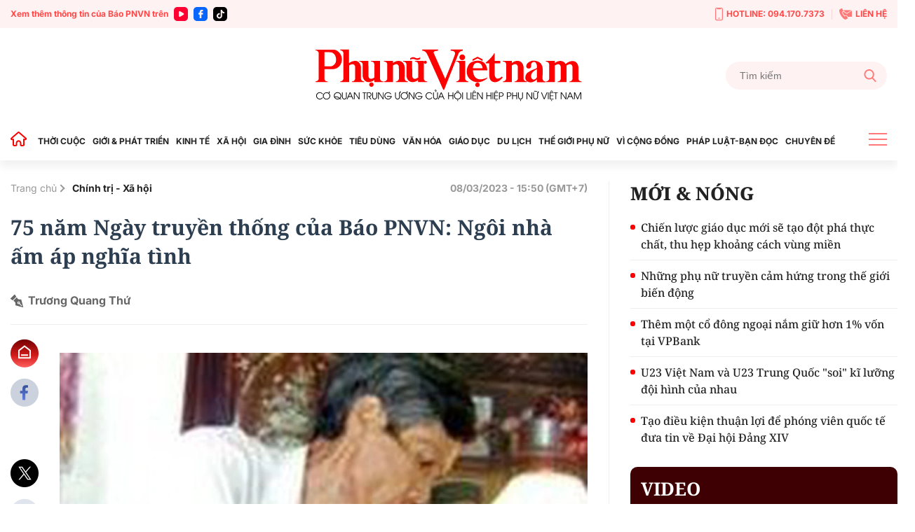

--- FILE ---
content_type: text/html; charset=utf-8
request_url: https://phunuvietnam.vn/ajax/magazine-all.htm
body_size: 80
content:


<!--u:[01/19/2026 20:36:28][01/19/2026 20:51:28], key: ajax/magazine-all.htm--><!--CachedInfo:LastModifiedDate:19/01/2026 20:36:28|TimeCD:|SvName:k8s|DistributionDate:-->

--- FILE ---
content_type: text/html; charset=utf-8
request_url: https://phunuvietnam.vn/ajax/detail-box/2381.htm
body_size: 5525
content:

    <h3 class="tit_main">CÙNG CHUYÊN MỤC</h3>
    <div class="box-category timeline" data-layout="6" keycd="siteid238:newsinzone:zone2381">
        
            <div class="box-category-item" data-newsid="23825123000455796">
                <a class="box-category-link-with-avatar img-resize" href="/nhung-nguoi-ke-su-80-nam-quoc-hoi-viet-nam-dong-chay-dan-chu-va-y-chi-thong-nhat-23825123000455796.htm" title="Nh&#x1EEF;ng ng&#x1B0;&#x1EDD;i K&#x1EC3; s&#x1EED; - 80 n&#x103;m Qu&#x1ED1;c h&#x1ED9;i Vi&#x1EC7;t Nam: D&#xF2;ng ch&#x1EA3;y d&#xE2;n ch&#x1EE7; v&#xE0; &#xFD; ch&#xED; th&#x1ED1;ng nh&#x1EA5;t" data-id="23825123000455796" data-newstype="0">
                    <img loading="lazy" src="https://phunuvietnam.mediacdn.vn/zoom/262_164/179072216278405120/2025/12/30/nha-quochoi-17566312541551792160047-84-0-869-1500-crop-17566312921141670159297-17670642772521198655744-75-0-513-700-crop-17670642864931647782470.jpg" alt="Những người Kể sử - 80 năm Quốc hội Việt Nam: D&#242;ng chảy d&#226;n chủ v&#224; &#253; ch&#237; thống nhất" data-type="avatar" width="262" heigth="164" class="box-category-avatar lazy" />
                </a>
                <div class="box-category-content">
                        <h4 class="box-category-title-text">
                                <a data-type="title" data-linktype="newsdetail" class="box-category-link-title" href="/nhung-nguoi-ke-su-80-nam-quoc-hoi-viet-nam-dong-chay-dan-chu-va-y-chi-thong-nhat-23825123000455796.htm" title="Nh&#x1EEF;ng ng&#x1B0;&#x1EDD;i K&#x1EC3; s&#x1EED; - 80 n&#x103;m Qu&#x1ED1;c h&#x1ED9;i Vi&#x1EC7;t Nam: D&#xF2;ng ch&#x1EA3;y d&#xE2;n ch&#x1EE7; v&#xE0; &#xFD; ch&#xED; th&#x1ED1;ng nh&#x1EA5;t" data-id="23825123000455796" data-newstype="0">Nh&#x1EEF;ng ng&#x1B0;&#x1EDD;i K&#x1EC3; s&#x1EED; - 80 n&#x103;m Qu&#x1ED1;c h&#x1ED9;i Vi&#x1EC7;t Nam: D&#xF2;ng ch&#x1EA3;y d&#xE2;n ch&#x1EE7; v&#xE0; &#xFD; ch&#xED; th&#x1ED1;ng nh&#x1EA5;t</a>
                        </h4>
                    <a class="box-category-category" href="/thoi-cuoc.htm" title="Th&#x1EDD;i cu&#x1ED9;c">Th&#x1EDD;i cu&#x1ED9;c</a>
                    <span class="box-category-time time-ago " title="12/30/2025 10:18:00">10:18 30/12/2025</span>
                            <p data-type="sapo" class="box-category-sapo need-trimline" data-trimline="4">80 n&#x103;m x&#xE2;y d&#x1EF1;ng v&#xE0; tr&#x1B0;&#x1EDF;ng th&#xE0;nh (6/1/1946-6/1/2026), Qu&#x1ED1;c h&#x1ED9;i Vi&#x1EC7;t Nam lu&#xF4;n g&#x1EAF;n li&#x1EC1;n v&#x1EDB;i c&#xE1;c giai &#x111;o&#x1EA1;n th&#x103;ng tr&#x1EA7;m c&#x1EE7;a &#x111;&#x1EA5;t n&#x1B0;&#x1EDB;c. C&#x1A1; quan quy&#x1EC1;n l&#x1EF1;c t&#x1ED1;i cao n&#xE0;y kh&#xF4;ng ch&#x1EC9; l&#xE0; m&#x1ED9;t thi&#x1EBF;t ch&#x1EBF; ph&#xE1;p l&#xFD; m&#xE0; c&#xF2;n l&#xE0; bi&#x1EC3;u t&#x1B0;&#x1EE3;ng cao nh&#x1EA5;t c&#x1EE7;a kh&#x1ED1;i &#x111;&#x1EA1;i &#x111;o&#xE0;n k&#x1EBF;t to&#xE0;n d&#xE2;n t&#x1ED9;c, &#x111;&#x1B0;&#x1EE3;c x&#xE2;y d&#x1EF1;ng v&#xE0; c&#x1EE7;ng c&#x1ED1; qua nhi&#x1EC1;u giai &#x111;o&#x1EA1;n l&#x1ECB;ch s&#x1EED; nhi&#x1EC1;u th&#x1EED; th&#xE1;ch.</p>
                </div>
            </div>
            <div class="box-category-item" data-newsid="20251107191010444">
                <a class="box-category-link-with-avatar img-resize" href="/ky-nang-de-nu-ung-cu-vien-van-dong-va-tiep-xuc-cu-tri-20251107191010444.htm" title="K&#x1EF9; n&#x103;ng &#x111;&#x1EC3; n&#x1EEF; &#x1EE9;ng c&#x1EED; vi&#xEA;n v&#x1EAD;n &#x111;&#x1ED9;ng v&#xE0; ti&#x1EBF;p x&#xFA;c c&#x1EED; tri" data-id="20251107191010444" data-newstype="0">
                    <img loading="lazy" src="https://phunuvietnam.mediacdn.vn/zoom/262_164/179072216278405120/2025/11/7/image001-1762529982041262916735-26-0-978-1524-crop-17625299988362043689971.png" alt="Kỹ năng để nữ ứng cử vi&#234;n vận động v&#224; tiếp x&#250;c cử tri" data-type="avatar" width="262" heigth="164" class="box-category-avatar lazy" />
                </a>
                <div class="box-category-content">
                        <h4 class="box-category-title-text">
                                <a data-type="title" data-linktype="newsdetail" class="box-category-link-title" href="/ky-nang-de-nu-ung-cu-vien-van-dong-va-tiep-xuc-cu-tri-20251107191010444.htm" title="K&#x1EF9; n&#x103;ng &#x111;&#x1EC3; n&#x1EEF; &#x1EE9;ng c&#x1EED; vi&#xEA;n v&#x1EAD;n &#x111;&#x1ED9;ng v&#xE0; ti&#x1EBF;p x&#xFA;c c&#x1EED; tri" data-id="20251107191010444" data-newstype="0">K&#x1EF9; n&#x103;ng &#x111;&#x1EC3; n&#x1EEF; &#x1EE9;ng c&#x1EED; vi&#xEA;n v&#x1EAD;n &#x111;&#x1ED9;ng v&#xE0; ti&#x1EBF;p x&#xFA;c c&#x1EED; tri</a>
                        </h4>
                    <a class="box-category-category" href="/chinh-tri-xa-hoi.htm" title="Ch&#xED;nh tr&#x1ECB; - X&#xE3; h&#x1ED9;i">Ch&#xED;nh tr&#x1ECB; - X&#xE3; h&#x1ED9;i</a>
                    <span class="box-category-time time-ago " title="11/07/2025 22:34:00">22:34 07/11/2025</span>
                            <p data-type="sapo" class="box-category-sapo need-trimline" data-trimline="4">H&#x1B0;&#x1EDB;ng &#x111;&#x1EBF;n cu&#x1ED9;c b&#x1EA7;u c&#x1EED; &#x111;&#x1EA1;i bi&#x1EC3;u Qu&#x1ED1;c h&#x1ED9;i kh&#xF3;a XVI v&#xE0; &#x111;&#x1EA1;i bi&#x1EC3;u H&#x1ED9;i &#x111;&#x1ED3;ng nh&#xE2;n d&#xE2;n c&#xE1;c c&#x1EA5;p nhi&#x1EC7;m k&#x1EF3; 2026-2031, &#x111;&#x1B0;&#x1EE3;c s&#x1EF1; ch&#x1EC9; &#x111;&#x1EA1;o c&#x1EE7;a T&#x1AF; H&#x1ED9;i LHPN Vi&#x1EC7;t Nam, B&#xE1;o Ph&#x1EE5; n&#x1EEF; Vi&#x1EC7;t Nam th&#x1EF1;c hi&#x1EC7;n B&#x1ED9; 4 clip t&#x1EAD;p hu&#x1EA5;n nh&#x1EB1;m trang b&#x1ECB; k&#x1EF9; n&#x103;ng to&#xE0;n di&#x1EC7;n cho c&#xE1;c n&#x1EEF; &#x1EE9;ng c&#x1EED; vi&#xEA;n ng&#x1B0;&#x1EDD;i d&#xE2;n t&#x1ED9;c thi&#x1EC3;u s&#x1ED1; khi tham gia &#x1EE9;ng c&#x1EED; v&#xE0;o c&#xE1;c c&#x1A1; quan d&#xE2;n c&#x1EED;. &#x110;&#xE2;y l&#xE0; t&#xE0;i li&#x1EC7;u tuy&#xEA;n truy&#x1EC1;n th&#x1EF1;c hi&#x1EC7;n n&#x1ED9;i dung h&#x1ED7; tr&#x1EE3; ph&#x1EE5; n&#x1EEF; tham gia l&#xE3;nh &#x111;&#x1EA1;o trong h&#x1EC7; th&#x1ED1;ng ch&#xED;nh tr&#x1ECB;.</p>
                </div>
            </div>
            <div class="box-category-item" data-newsid="20251020132350014">
                <a class="box-category-link-with-avatar img-resize" href="/5-thach-thuc-de-xuat-8-giai-phap-phat-trien-kinh-te-xa-hoi-nam-2026-20251020132350014.htm" title="5 th&#xE1;ch th&#x1EE9;c, &#x111;&#x1EC1; xu&#x1EA5;t 8 gi&#x1EA3;i ph&#xE1;p ph&#xE1;t tri&#x1EC3;n kinh t&#x1EBF; - x&#xE3; h&#x1ED9;i n&#x103;m 2026" data-id="20251020132350014" data-newstype="0">
                    <img loading="lazy" src="https://phunuvietnam.mediacdn.vn/zoom/262_164/179072216278405120/2025/10/20/hiem-uy-ban-kinh-te-va-tai-chinh-cua-quoc-hoi-phan-van-mai-trinh-bay-bao-cao-tham-tra-anh-quochoi-vn-1760940835103434679947-0-0-1188-1901-crop-17609408380851933336018.jpg" alt="5 th&#225;ch thức, đề xuất 8 giải ph&#225;p ph&#225;t triển kinh tế - x&#227; hội năm 2026" data-type="avatar" width="262" heigth="164" class="box-category-avatar lazy" />
                </a>
                <div class="box-category-content">
                        <h4 class="box-category-title-text">
                                <a data-type="title" data-linktype="newsdetail" class="box-category-link-title" href="/5-thach-thuc-de-xuat-8-giai-phap-phat-trien-kinh-te-xa-hoi-nam-2026-20251020132350014.htm" title="5 th&#xE1;ch th&#x1EE9;c, &#x111;&#x1EC1; xu&#x1EA5;t 8 gi&#x1EA3;i ph&#xE1;p ph&#xE1;t tri&#x1EC3;n kinh t&#x1EBF; - x&#xE3; h&#x1ED9;i n&#x103;m 2026" data-id="20251020132350014" data-newstype="0">5 th&#xE1;ch th&#x1EE9;c, &#x111;&#x1EC1; xu&#x1EA5;t 8 gi&#x1EA3;i ph&#xE1;p ph&#xE1;t tri&#x1EC3;n kinh t&#x1EBF; - x&#xE3; h&#x1ED9;i n&#x103;m 2026</a>
                        </h4>
                    <a class="box-category-category" href="/chinh-tri-xa-hoi.htm" title="Ch&#xED;nh tr&#x1ECB; - X&#xE3; h&#x1ED9;i">Ch&#xED;nh tr&#x1ECB; - X&#xE3; h&#x1ED9;i</a>
                    <span class="box-category-time time-ago " title="10/20/2025 13:34:00">13:34 20/10/2025</span>
                            <p data-type="sapo" class="box-category-sapo need-trimline" data-trimline="4">Theo &#x111;&#xE1;nh gi&#xE1; c&#x1EE7;a &#x1EE6;y ban Kinh t&#x1EBF; v&#xE0; T&#xE0;i ch&#xED;nh, 5 n&#x103;m 2021 - 2025, Vi&#x1EC7;t Nam &#x111;&#xE3; &#x111;&#x1EA1;t k&#x1EBF;t qu&#x1EA3; to&#xE0;n di&#x1EC7;n, &#x1EA5;n t&#x1B0;&#x1EE3;ng tr&#xEA;n h&#x1EA7;u h&#x1EBF;t c&#xE1;c l&#x129;nh v&#x1EF1;c. Trong &#x111;&#xF3;, n&#x103;m 2025 &#x111;&#x1EA1;t k&#x1EBF;t qu&#x1EA3; to&#xE0;n di&#x1EC7;n, n&#x1ED5;i b&#x1EAD;t, t&#x103;ng tr&#x1B0;&#x1EDF;ng &#x1B0;&#x1EDB;c &#x111;&#x1EA1;t 8%, thu&#x1ED9;c nh&#xF3;m cao nh&#x1EA5;t khu v&#x1EF1;c...</p>
                </div>
            </div>
            <div class="box-category-item" data-newsid="20250821123019417">
                <a class="box-category-link-with-avatar img-resize" href="/dong-nai-du-an-8-tao-nen-tang-ben-vung-cho-phu-nu-va-tre-em-dan-toc-thieu-so-20250821123019417.htm" title="&#x110;&#x1ED3;ng Nai: D&#x1EF1; &#xE1;n 8 t&#x1EA1;o n&#x1EC1;n t&#x1EA3;ng b&#x1EC1;n v&#x1EEF;ng cho ph&#x1EE5; n&#x1EEF; v&#xE0; tr&#x1EBB; em d&#xE2;n t&#x1ED9;c thi&#x1EC3;u s&#x1ED1;" data-id="20250821123019417" data-newstype="0">
                    <img loading="lazy" src="https://phunuvietnam.mediacdn.vn/zoom/262_164/179072216278405120/2025/8/21/p1-1-17557541753681822307957-9-0-322-500-crop-1755754180746194033864.jpg" alt="Đồng Nai: Dự &#225;n 8 tạo nền tảng bền vững cho phụ nữ v&#224; trẻ em d&#226;n tộc thiểu số" data-type="avatar" width="262" heigth="164" class="box-category-avatar lazy" />
                </a>
                <div class="box-category-content">
                        <h4 class="box-category-title-text">
                                <a data-type="title" data-linktype="newsdetail" class="box-category-link-title" href="/dong-nai-du-an-8-tao-nen-tang-ben-vung-cho-phu-nu-va-tre-em-dan-toc-thieu-so-20250821123019417.htm" title="&#x110;&#x1ED3;ng Nai: D&#x1EF1; &#xE1;n 8 t&#x1EA1;o n&#x1EC1;n t&#x1EA3;ng b&#x1EC1;n v&#x1EEF;ng cho ph&#x1EE5; n&#x1EEF; v&#xE0; tr&#x1EBB; em d&#xE2;n t&#x1ED9;c thi&#x1EC3;u s&#x1ED1;" data-id="20250821123019417" data-newstype="0">&#x110;&#x1ED3;ng Nai: D&#x1EF1; &#xE1;n 8 t&#x1EA1;o n&#x1EC1;n t&#x1EA3;ng b&#x1EC1;n v&#x1EEF;ng cho ph&#x1EE5; n&#x1EEF; v&#xE0; tr&#x1EBB; em d&#xE2;n t&#x1ED9;c thi&#x1EC3;u s&#x1ED1;</a>
                        </h4>
                    <a class="box-category-category" href="/chinh-tri-xa-hoi.htm" title="Ch&#xED;nh tr&#x1ECB; - X&#xE3; h&#x1ED9;i">Ch&#xED;nh tr&#x1ECB; - X&#xE3; h&#x1ED9;i</a>
                    <span class="box-category-time time-ago " title="10/10/2025 09:30:00">09:30 10/10/2025</span>
                            <p data-type="sapo" class="box-category-sapo need-trimline" data-trimline="4">Trong b&#x1ED1;i c&#x1EA3;nh nhi&#x1EC1;u ph&#x1EE5; n&#x1EEF; v&#xE0; tr&#x1EBB; em d&#xE2;n t&#x1ED9;c thi&#x1EC3;u s&#x1ED1; &#x1EDF; B&#xEC;nh Ph&#x1B0;&#x1EDB;c (nay l&#xE0; t&#x1EC9;nh &#x110;&#x1ED3;ng Nai) c&#xF2;n g&#x1EB7;p nhi&#x1EC1;u r&#xE0;o c&#x1EA3;n v&#x1EC1; b&#xEC;nh &#x111;&#x1EB3;ng gi&#x1EDB;i v&#xE0; c&#x1A1; h&#x1ED9;i ph&#xE1;t tri&#x1EC3;n, vi&#x1EC7;c tri&#x1EC3;n khai D&#x1EF1; &#xE1;n 8 &quot;Th&#x1EF1;c hi&#x1EC7;n b&#xEC;nh &#x111;&#x1EB3;ng gi&#x1EDB;i v&#xE0; gi&#x1EA3;i quy&#x1EBF;t nh&#x1EEF;ng v&#x1EA5;n &#x111;&#x1EC1; c&#x1EA5;p thi&#x1EBF;t &#x111;&#x1ED1;i v&#x1EDB;i ph&#x1EE5; n&#x1EEF; v&#xE0; tr&#x1EBB; em&quot; &#x111;&#xE3; mang l&#x1EA1;i nh&#x1EEF;ng k&#x1EBF;t qu&#x1EA3; r&#x1EA5;t quan tr&#x1ECD;ng. Ph&#xF3;ng vi&#xEA;n B&#xE1;o Ph&#x1EE5; n&#x1EEF; Vi&#x1EC7;t Nam c&#xF3; cu&#x1ED9;c tr&#xF2; chuy&#x1EC7;n v&#x1EDB;i Th&#x1EA1;c s&#x129; Nguy&#x1EC5;n H&#x1ED3;ng Nhung, Ph&#xE2;n hi&#x1EC7;u H&#x1ECD;c vi&#x1EC7;n Ph&#x1EE5; n&#x1EEF; Vi&#x1EC7;t Nam, xung quanh v&#x1EA5;n &#x111;&#x1EC1; n&#xE0;y.</p>
                </div>
            </div>
            <div class="box-category-item" data-newsid="20250919193149538">
                <a class="box-category-link-with-avatar img-resize" href="/nghi-viec-do-sap-xep-bo-may-van-hanh-chinh-quyen-2-cap-se-duoc-huong-4-che-do-20250919193149538.htm" title="Ngh&#x1EC9; vi&#x1EC7;c do s&#x1EAF;p x&#x1EBF;p b&#x1ED9; m&#xE1;y, v&#x1EAD;n h&#xE0;nh ch&#xED;nh quy&#x1EC1;n 2 c&#x1EA5;p s&#x1EBD; &#x111;&#x1B0;&#x1EE3;c h&#x1B0;&#x1EDF;ng 4 ch&#x1EBF; &#x111;&#x1ED9;" data-id="20250919193149538" data-newstype="0">
                    <img loading="lazy" src="https://phunuvietnam.mediacdn.vn/zoom/262_164/179072216278405120/2025/9/19/tien-thuong-17582849709541993775342-13-0-525-820-crop-1758284974094270723978.jpg" alt="Nghỉ việc do sắp xếp bộ m&#225;y, vận h&#224;nh ch&#237;nh quyền 2 cấp sẽ được hưởng 4 chế độ" data-type="avatar" width="262" heigth="164" class="box-category-avatar lazy" />
                </a>
                <div class="box-category-content">
                        <h4 class="box-category-title-text">
                                <a data-type="title" data-linktype="newsdetail" class="box-category-link-title" href="/nghi-viec-do-sap-xep-bo-may-van-hanh-chinh-quyen-2-cap-se-duoc-huong-4-che-do-20250919193149538.htm" title="Ngh&#x1EC9; vi&#x1EC7;c do s&#x1EAF;p x&#x1EBF;p b&#x1ED9; m&#xE1;y, v&#x1EAD;n h&#xE0;nh ch&#xED;nh quy&#x1EC1;n 2 c&#x1EA5;p s&#x1EBD; &#x111;&#x1B0;&#x1EE3;c h&#x1B0;&#x1EDF;ng 4 ch&#x1EBF; &#x111;&#x1ED9;" data-id="20250919193149538" data-newstype="0">Ngh&#x1EC9; vi&#x1EC7;c do s&#x1EAF;p x&#x1EBF;p b&#x1ED9; m&#xE1;y, v&#x1EAD;n h&#xE0;nh ch&#xED;nh quy&#x1EC1;n 2 c&#x1EA5;p s&#x1EBD; &#x111;&#x1B0;&#x1EE3;c h&#x1B0;&#x1EDF;ng 4 ch&#x1EBF; &#x111;&#x1ED9;</a>
                        </h4>
                    <a class="box-category-category" href="/chinh-tri-xa-hoi.htm" title="Ch&#xED;nh tr&#x1ECB; - X&#xE3; h&#x1ED9;i">Ch&#xED;nh tr&#x1ECB; - X&#xE3; h&#x1ED9;i</a>
                    <span class="box-category-time time-ago " title="09/19/2025 19:31:00">19:31 19/09/2025</span>
                            <p data-type="sapo" class="box-category-sapo need-trimline" data-trimline="4">Vi&#xEA;n ch&#x1EE9;c v&#xE0; ng&#x1B0;&#x1EDD;i lao &#x111;&#x1ED9;ng ngh&#x1EC9; vi&#x1EC7;c ngay do s&#x1EAF;p x&#x1EBF;p t&#x1ED5; ch&#x1EE9;c b&#x1ED9; m&#xE1;y, th&#x1EF1;c hi&#x1EC7;n m&#xF4; h&#xEC;nh ch&#xED;nh quy&#x1EC1;n &#x111;&#x1ECB;a ph&#x1B0;&#x1A1;ng 2 c&#x1EA5;p m&#xE0; kh&#xF4;ng &#x111;&#x1EE7; &#x111;i&#x1EC1;u ki&#x1EC7;n ngh&#x1EC9; h&#x1B0;u tr&#x1B0;&#x1EDB;c tu&#x1ED5;i th&#xEC; &#x111;&#x1B0;&#x1EE3;c h&#x1B0;&#x1EDF;ng 4 ch&#x1EBF; &#x111;&#x1ED9; th&#xF4;i vi&#x1EC7;c.</p>
                </div>
            </div>
            <div class="box-category-item" data-newsid="20250908150212605">
                <a class="box-category-link-with-avatar img-resize" href="/nhan-hang-sunmate-gui-yeu-thuong-den-vien-duong-lao-dien-hong-20250908150212605.htm" title="Nh&#xE3;n h&#xE0;ng Sunmate g&#x1EED;i y&#xEA;u th&#x1B0;&#x1A1;ng &#x111;&#x1EBF;n Vi&#x1EC7;n d&#x1B0;&#x1EE1;ng l&#xE3;o Di&#xEA;n H&#x1ED3;ng" data-id="20250908150212605" data-newstype="0">
                    <img loading="lazy" src="https://phunuvietnam.mediacdn.vn/zoom/262_164/179072216278405120/2025/9/9/unnamed-17573918207601048116559-0-0-888-1421-crop-17573919092971176871425.jpg" alt="Nh&#227;n h&#224;ng Sunmate gửi y&#234;u thương đến Viện dưỡng l&#227;o Di&#234;n Hồng" data-type="avatar" width="262" heigth="164" class="box-category-avatar lazy" />
                </a>
                <div class="box-category-content">
                        <h4 class="box-category-title-text">
                                <a data-type="title" data-linktype="newsdetail" class="box-category-link-title" href="/nhan-hang-sunmate-gui-yeu-thuong-den-vien-duong-lao-dien-hong-20250908150212605.htm" title="Nh&#xE3;n h&#xE0;ng Sunmate g&#x1EED;i y&#xEA;u th&#x1B0;&#x1A1;ng &#x111;&#x1EBF;n Vi&#x1EC7;n d&#x1B0;&#x1EE1;ng l&#xE3;o Di&#xEA;n H&#x1ED3;ng" data-id="20250908150212605" data-newstype="0">Nh&#xE3;n h&#xE0;ng Sunmate g&#x1EED;i y&#xEA;u th&#x1B0;&#x1A1;ng &#x111;&#x1EBF;n Vi&#x1EC7;n d&#x1B0;&#x1EE1;ng l&#xE3;o Di&#xEA;n H&#x1ED3;ng</a>
                        </h4>
                    <a class="box-category-category" href="/chinh-tri-xa-hoi.htm" title="Ch&#xED;nh tr&#x1ECB; - X&#xE3; h&#x1ED9;i">Ch&#xED;nh tr&#x1ECB; - X&#xE3; h&#x1ED9;i</a>
                    <span class="box-category-time time-ago " title="09/09/2025 11:25:00">11:25 09/09/2025</span>
                            <p data-type="sapo" class="box-category-sapo need-trimline" data-trimline="4">Ho&#x1EA1;t &#x111;&#x1ED9;ng CSR &#x201C;Ch&#x1EAF;p C&#xE1;nh L&#x1EDD;i Tri &#xC2;n&#x201D; do Sunmate ph&#x1ED1;i h&#x1EE3;p c&#xF9;ng Vi&#x1EC7;n d&#x1B0;&#x1EE1;ng l&#xE3;o Di&#xEA;n H&#x1ED3;ng t&#x1ED5; ch&#x1EE9;c &#x111;&#xE3; mang &#x111;&#x1EBF;n b&#x1EA7;u kh&#xF4;ng kh&#xED; &#x1EA5;m &#xE1;p, s&#x1EBB; chia v&#xE0; lan t&#x1ECF;a th&#xF4;ng &#x111;i&#x1EC7;p tri &#xE2;n t&#x1EDB;i c&#x1ED9;ng &#x111;&#x1ED3;ng.</p>
                </div>
            </div>
            <div class="box-category-item" data-newsid="20250907131358972">
                <a class="box-category-link-with-avatar img-resize" href="/phu-nu-binh-son-gieo-hat-nhan-ai-xay-dung-nong-thon-moi-tu-dieu-binh-di-20250907131358972.htm" title="Ph&#x1EE5; n&#x1EEF; B&#xEC;nh S&#x1A1;n gieo h&#x1EA1;t nh&#xE2;n &#xE1;i, x&#xE2;y d&#x1EF1;ng n&#xF4;ng th&#xF4;n m&#x1EDB;i t&#x1EEB; &#x111;i&#x1EC1;u b&#xEC;nh d&#x1ECB;" data-id="20250907131358972" data-newstype="0">
                    <img loading="lazy" src="https://phunuvietnam.mediacdn.vn/zoom/262_164/179072216278405120/2025/9/7/binhson-1-17572253271442004407241-61-0-861-1280-crop-175722533407014874147.jpg" alt="Phụ nữ B&#236;nh Sơn gieo hạt nh&#226;n &#225;i, x&#226;y dựng n&#244;ng th&#244;n mới từ điều b&#236;nh dị" data-type="avatar" width="262" heigth="164" class="box-category-avatar lazy" />
                </a>
                <div class="box-category-content">
                        <h4 class="box-category-title-text">
                                <a data-type="title" data-linktype="newsdetail" class="box-category-link-title" href="/phu-nu-binh-son-gieo-hat-nhan-ai-xay-dung-nong-thon-moi-tu-dieu-binh-di-20250907131358972.htm" title="Ph&#x1EE5; n&#x1EEF; B&#xEC;nh S&#x1A1;n gieo h&#x1EA1;t nh&#xE2;n &#xE1;i, x&#xE2;y d&#x1EF1;ng n&#xF4;ng th&#xF4;n m&#x1EDB;i t&#x1EEB; &#x111;i&#x1EC1;u b&#xEC;nh d&#x1ECB;" data-id="20250907131358972" data-newstype="0">Ph&#x1EE5; n&#x1EEF; B&#xEC;nh S&#x1A1;n gieo h&#x1EA1;t nh&#xE2;n &#xE1;i, x&#xE2;y d&#x1EF1;ng n&#xF4;ng th&#xF4;n m&#x1EDB;i t&#x1EEB; &#x111;i&#x1EC1;u b&#xEC;nh d&#x1ECB;</a>
                        </h4>
                    <a class="box-category-category" href="/chinh-tri-xa-hoi.htm" title="Ch&#xED;nh tr&#x1ECB; - X&#xE3; h&#x1ED9;i">Ch&#xED;nh tr&#x1ECB; - X&#xE3; h&#x1ED9;i</a>
                    <span class="box-category-time time-ago " title="09/07/2025 13:28:00">13:28 07/09/2025</span>
                            <p data-type="sapo" class="box-category-sapo need-trimline" data-trimline="4">Nh&#x1EEF;ng ph&#x1EA7;n qu&#xE0; ngh&#x129;a t&#xEC;nh, nh&#x1EEF;ng b&#xE1;t ch&#xE1;o &#x1EA5;m n&#xF3;ng t&#x1EEB; H&#x1ED9;i LHPN x&#xE3; B&#xEC;nh S&#x1A1;n (t&#x1EC9;nh Qu&#x1EA3;ng Ng&#xE3;i) v&#xE0; c&#xE1;c m&#x1EA1;nh th&#x1B0;&#x1EDD;ng qu&#xE2;n &#x111;&#xE3; gi&#xFA;p h&#x1ED9; ngh&#xE8;o, c&#x1EAD;n ngh&#xE8;o v&#x1A1;i b&#x1EDB;t kh&#xF3; kh&#x103;n, lan t&#x1ECF;a tinh th&#x1EA7;n s&#x1EBB; chia, chung s&#x1EE9;c x&#xE2;y d&#x1EF1;ng n&#xF4;ng th&#xF4;n m&#x1EDB;i v&#x103;n minh.</p>
                </div>
            </div>
            <div class="box-category-item" data-newsid="20250906171724909">
                <a class="box-category-link-with-avatar img-resize" href="/thang-10-2025-bao-pnvn-to-chuc-giai-chay-vi-moi-truong-khong-khoi-thuoc-va-ngay-hoi-vi-suc-khoe-phu-nu-tieu-dung-xanh-20250906171724909.htm" title="Th&#xE1;ng 10/2025: B&#xE1;o PNVN t&#x1ED5; ch&#x1EE9;c gi&#x1EA3;i ch&#x1EA1;y &quot;V&#xEC; m&#xF4;i tr&#x1B0;&#x1EDD;ng kh&#xF4;ng kh&#xF3;i thu&#x1ED1;c&quot; v&#xE0; &quot;Ng&#xE0;y h&#x1ED9;i V&#xEC; s&#x1EE9;c kh&#x1ECF;e ph&#x1EE5; n&#x1EEF; - Ti&#xEA;u d&#xF9;ng xanh&quot;" data-id="20250906171724909" data-newstype="0">
                    <img loading="lazy" src="https://phunuvietnam.mediacdn.vn/zoom/262_164/179072216278405120/2025/9/7/image001-17572183461491497041294-179-305-988-1599-crop-1757218373891172386840.png" alt="Th&#225;ng 10/2025: B&#225;o PNVN tổ chức giải chạy &quot;V&#236; m&#244;i trường kh&#244;ng kh&#243;i thuốc&quot; v&#224; &quot;Ng&#224;y hội V&#236; sức khỏe phụ nữ - Ti&#234;u d&#249;ng xanh&quot;" data-type="avatar" width="262" heigth="164" class="box-category-avatar lazy" />
                </a>
                <div class="box-category-content">
                        <h4 class="box-category-title-text">
                                <a data-type="title" data-linktype="newsdetail" class="box-category-link-title" href="/thang-10-2025-bao-pnvn-to-chuc-giai-chay-vi-moi-truong-khong-khoi-thuoc-va-ngay-hoi-vi-suc-khoe-phu-nu-tieu-dung-xanh-20250906171724909.htm" title="Th&#xE1;ng 10/2025: B&#xE1;o PNVN t&#x1ED5; ch&#x1EE9;c gi&#x1EA3;i ch&#x1EA1;y &quot;V&#xEC; m&#xF4;i tr&#x1B0;&#x1EDD;ng kh&#xF4;ng kh&#xF3;i thu&#x1ED1;c&quot; v&#xE0; &quot;Ng&#xE0;y h&#x1ED9;i V&#xEC; s&#x1EE9;c kh&#x1ECF;e ph&#x1EE5; n&#x1EEF; - Ti&#xEA;u d&#xF9;ng xanh&quot;" data-id="20250906171724909" data-newstype="0">Th&#xE1;ng 10/2025: B&#xE1;o PNVN t&#x1ED5; ch&#x1EE9;c gi&#x1EA3;i ch&#x1EA1;y &quot;V&#xEC; m&#xF4;i tr&#x1B0;&#x1EDD;ng kh&#xF4;ng kh&#xF3;i thu&#x1ED1;c&quot; v&#xE0; &quot;Ng&#xE0;y h&#x1ED9;i V&#xEC; s&#x1EE9;c kh&#x1ECF;e ph&#x1EE5; n&#x1EEF; - Ti&#xEA;u d&#xF9;ng xanh&quot;</a>
                        </h4>
                    <a class="box-category-category" href="/chinh-tri-xa-hoi.htm" title="Ch&#xED;nh tr&#x1ECB; - X&#xE3; h&#x1ED9;i">Ch&#xED;nh tr&#x1ECB; - X&#xE3; h&#x1ED9;i</a>
                    <span class="box-category-time time-ago " title="09/07/2025 11:28:00">11:28 07/09/2025</span>
                            <p data-type="sapo" class="box-category-sapo need-trimline" data-trimline="4">H&#x1B0;&#x1EDB;ng t&#x1EDB;i k&#x1EF7; ni&#x1EC7;m 95 n&#x103;m th&#xE0;nh l&#x1EAD;p H&#x1ED9;i Li&#xEA;n hi&#x1EC7;p Ph&#x1EE5; n&#x1EEF; Vi&#x1EC7;t Nam (1930 - 2025) v&#xE0; 15 n&#x103;m Ng&#xE0;y Ph&#x1EE5; n&#x1EEF; Vi&#x1EC7;t Nam (20/10/2010 - 20/10/2025), B&#xE1;o Ph&#x1EE5; n&#x1EEF; Vi&#x1EC7;t Nam ph&#x1ED1;i h&#x1EE3;p v&#x1EDB;i c&#xE1;c &#x111;&#x1A1;n v&#x1ECB; li&#xEA;n quan t&#x1ED5; ch&#x1EE9;c s&#x1EF1; ki&#x1EC7;n &#x201C;Ph&#x1EE5; n&#x1EEF; ch&#x1EA1;y V&#xEC; m&#xF4;i tr&#x1B0;&#x1EDD;ng kh&#xF4;ng kh&#xF3;i thu&#x1ED1;c&#x201D; v&#xE0; &#x201C;Ng&#xE0;y h&#x1ED9;i V&#xEC; s&#x1EE9;c kh&#x1ECF;e ph&#x1EE5; n&#x1EEF; &amp; Ti&#xEA;u d&#xF9;ng xanh&#x201D; t&#x1EA1;i H&#xE0; N&#x1ED9;i. </p>
                </div>
            </div>
            <div class="box-category-item" data-newsid="20250906142546197">
                <a class="box-category-link-with-avatar img-resize" href="/thay-gi-tu-viec-tt-group-cua-bau-hien-than-toc-hoan-thanh-duong-truyen-tai-dien-tu-lao-ve-viet-nam-20250906142546197.htm" title="Th&#x1EA5;y g&#xEC; t&#x1EEB; vi&#x1EC7;c T&amp;T Group c&#x1EE7;a b&#x1EA7;u Hi&#x1EC3;n th&#x1EA7;n t&#x1ED1;c ho&#xE0;n th&#xE0;nh &#x111;&#x1B0;&#x1EDD;ng truy&#x1EC1;n t&#x1EA3;i &#x111;i&#x1EC7;n t&#x1EEB; L&#xE0;o v&#x1EC1; Vi&#x1EC7;t Nam?" data-id="20250906142546197" data-newstype="0">
                    <img loading="lazy" src="https://phunuvietnam.mediacdn.vn/zoom/262_164/179072216278405120/2025/9/6/anh-5-3-1757143199967230253481-0-0-1250-2000-crop-17571432059331808887319.jpg" alt="Thấy g&#236; từ việc T&amp;T Group của bầu Hiển thần tốc ho&#224;n th&#224;nh đường truyền tải điện từ L&#224;o về Việt Nam?" data-type="avatar" width="262" heigth="164" class="box-category-avatar lazy" />
                </a>
                <div class="box-category-content">
                        <h4 class="box-category-title-text">
                                <a data-type="title" data-linktype="newsdetail" class="box-category-link-title" href="/thay-gi-tu-viec-tt-group-cua-bau-hien-than-toc-hoan-thanh-duong-truyen-tai-dien-tu-lao-ve-viet-nam-20250906142546197.htm" title="Th&#x1EA5;y g&#xEC; t&#x1EEB; vi&#x1EC7;c T&amp;T Group c&#x1EE7;a b&#x1EA7;u Hi&#x1EC3;n th&#x1EA7;n t&#x1ED1;c ho&#xE0;n th&#xE0;nh &#x111;&#x1B0;&#x1EDD;ng truy&#x1EC1;n t&#x1EA3;i &#x111;i&#x1EC7;n t&#x1EEB; L&#xE0;o v&#x1EC1; Vi&#x1EC7;t Nam?" data-id="20250906142546197" data-newstype="0">Th&#x1EA5;y g&#xEC; t&#x1EEB; vi&#x1EC7;c T&amp;T Group c&#x1EE7;a b&#x1EA7;u Hi&#x1EC3;n th&#x1EA7;n t&#x1ED1;c ho&#xE0;n th&#xE0;nh &#x111;&#x1B0;&#x1EDD;ng truy&#x1EC1;n t&#x1EA3;i &#x111;i&#x1EC7;n t&#x1EEB; L&#xE0;o v&#x1EC1; Vi&#x1EC7;t Nam?</a>
                        </h4>
                    <a class="box-category-category" href="/chinh-tri-xa-hoi.htm" title="Ch&#xED;nh tr&#x1ECB; - X&#xE3; h&#x1ED9;i">Ch&#xED;nh tr&#x1ECB; - X&#xE3; h&#x1ED9;i</a>
                    <span class="box-category-time time-ago " title="09/06/2025 15:19:00">15:19 06/09/2025</span>
                            <p data-type="sapo" class="box-category-sapo need-trimline" data-trimline="4">Ngay tr&#x1B0;&#x1EDB;c th&#x1EC1;m l&#x1EC5; k&#x1EF7; ni&#x1EC7;m 80 n&#x103;m Qu&#x1ED1;c kh&#xE1;nh 2/9, T&amp;T Group c&#x1EE7;a doanh nh&#xE2;n &#x110;&#x1ED7; Quang Hi&#x1EC3;n, c&#xF2;n &#x111;&#x1B0;&#x1EE3;c g&#x1ECD;i l&#xE0; &#x201C;b&#x1EA7;u Hi&#x1EC3;n&#x201D;, &#x111;&#xE3; th&#x1EA7;n t&#x1ED1;c ho&#xE0;n th&#xE0;nh &#x111;&#x1B0;&#x1EDD;ng truy&#x1EC1;n t&#x1EA3;i &#x111;i&#x1EC7;n t&#x1EEB; Nh&#xE0; m&#xE1;y &#x111;i&#x1EC7;n gi&#xF3; Savan 1 (L&#xE0;o) v&#x1EC1; t&#x1EDB;i bi&#xEA;n gi&#x1EDB;i Vi&#x1EC7;t Nam.</p>
                </div>
            </div>
            <div class="box-category-item" data-newsid="20250829182348017">
                <a class="box-category-link-with-avatar img-resize" href="/phu-nu-gia-binh-bac-ninh-lan-toa-nep-song-xanh-tu-nhung-viec-nho-20250829182348017.htm" title="Ph&#x1EE5; n&#x1EEF; Gia B&#xEC;nh lan t&#x1ECF;a n&#x1EBF;p s&#x1ED1;ng xanh t&#x1EEB; nh&#x1EEF;ng vi&#x1EC7;c nh&#x1ECF;" data-id="20250829182348017" data-newstype="0">
                    <img loading="lazy" src="https://phunuvietnam.mediacdn.vn/zoom/262_164/179072216278405120/2025/8/29/img17563592337371756463013133-1756464268011445709014-13-403-1042-2049-crop-1756464707652341337094.jpg" alt="Phụ nữ Gia B&#236;nh lan tỏa nếp sống xanh từ những việc nhỏ" data-type="avatar" width="262" heigth="164" class="box-category-avatar lazy" />
                </a>
                <div class="box-category-content">
                        <h4 class="box-category-title-text">
                                <a data-type="title" data-linktype="newsdetail" class="box-category-link-title" href="/phu-nu-gia-binh-bac-ninh-lan-toa-nep-song-xanh-tu-nhung-viec-nho-20250829182348017.htm" title="Ph&#x1EE5; n&#x1EEF; Gia B&#xEC;nh lan t&#x1ECF;a n&#x1EBF;p s&#x1ED1;ng xanh t&#x1EEB; nh&#x1EEF;ng vi&#x1EC7;c nh&#x1ECF;" data-id="20250829182348017" data-newstype="0">Ph&#x1EE5; n&#x1EEF; Gia B&#xEC;nh lan t&#x1ECF;a n&#x1EBF;p s&#x1ED1;ng xanh t&#x1EEB; nh&#x1EEF;ng vi&#x1EC7;c nh&#x1ECF;</a>
                        </h4>
                    <a class="box-category-category" href="/chinh-tri-xa-hoi.htm" title="Ch&#xED;nh tr&#x1ECB; - X&#xE3; h&#x1ED9;i">Ch&#xED;nh tr&#x1ECB; - X&#xE3; h&#x1ED9;i</a>
                    <span class="box-category-time time-ago " title="09/04/2025 10:27:00">10:27 04/09/2025</span>
                            <p data-type="sapo" class="box-category-sapo need-trimline" data-trimline="4">Kh&#xF4;ng ch&#x1EC9; ch&#x103;m lo &#x111;&#x1EDD;i s&#x1ED1;ng h&#x1ED9;i vi&#xEA;n, nh&#x1EEF;ng n&#x103;m qua, H&#x1ED9;i LHPN x&#xE3; Gia B&#xEC;nh, t&#x1EC9;nh B&#x1EAF;c Ninh c&#xF2;n ti&#xEA;n phong trong c&#xF4;ng t&#xE1;c b&#x1EA3;o v&#x1EC7; m&#xF4;i tr&#x1B0;&#x1EDD;ng v&#x1EDB;i nhi&#x1EC1;u m&#xF4; h&#xEC;nh thi&#x1EBF;t th&#x1EF1;c, b&#x1EC1;n v&#x1EEF;ng. </p>
                </div>
            </div>

    </div>
<div class="fb-loading-wrapper" id="IconLoadListDetail">
    <div class="fblw-timeline-item">
        <div class="fblwti-animated">

            <div class="fblwtia-mask fblwtia-title-line fblwtia-title-mask-0"></div>
            <div class="fblwtia-mask fblwtia-sepline-sapo fblwtia-sapo-line-0"></div>
            <div class="fblwtia-mask fblwtia-sepline-sapo fblwtia-sepline-sapo-0"></div>

            <!-- End .fblwtia-title-line -->

            <div class="fblwtia-mask fblwtia-title-line fblwtia-title-mask-1"></div>
            <div class="fblwtia-mask fblwtia-sepline-sapo fblwtia-sapo-line-1"></div>
            <div class="fblwtia-mask fblwtia-sepline-sapo fblwtia-sepline-sapo-1"></div>

            <!-- End .fblwtia-title-line 1 -->

            <div class="fblwtia-mask fblwtia-front-mask fblwtia-front-mask-2"></div>
            <div class="fblwtia-mask fblwtia-sapo-line fblwtia-sapo-line-2"></div>
            <div class="fblwtia-mask fblwtia-sepline-sapo fblwtia-sepline-sapo-2"></div>

            <!-- End .fblwtia-cate -->

            <div class="fblwtia-mask fblwtia-front-mask fblwtia-front-mask-3"></div>
            <div class="fblwtia-mask fblwtia-sapo-line fblwtia-sapo-line-3"></div>
            <div class="fblwtia-mask fblwtia-sepline-sapo fblwtia-sepline-sapo-3"></div>

            <!-- End .fblwtia-sapo 1 -->

            <div class="fblwtia-mask fblwtia-front-mask fblwtia-front-mask-4"></div>
            <div class="fblwtia-mask fblwtia-sapo-line fblwtia-sapo-line-4"></div>
            <div class="fblwtia-mask fblwtia-sepline-sapo fblwtia-sepline-sapo-4"></div>

            <!-- End .fblwtia-sapo 2 -->


        </div>
    </div>
</div>    <div class="text-center mt30 readmore"><a href="javascript:;" title="Xem thêm" class="view_more readmore">Xem thêm</a></div>

<!--u:[01/19/2026 20:40:44][01/19/2026 20:55:44], key: /ajax/detail-box/2381.htm--><!--CachedInfo:LastModifiedDate:19/01/2026 20:40:44|TimeCD:|SvName:k8s|DistributionDate:-->

--- FILE ---
content_type: text/html; charset=utf-8
request_url: https://phunuvietnam.vn/ajax/cate-xemnhieunhat.htm
body_size: 2932
content:

    <div class="mb30">
        <div class="tit_main">Đọc nhiều</div>
        <div class="box-category" data-layout="10" cdkey="siteid238:highestviewnews:zoneid0hour48">
            
            <div class="box-category-item" data-newsid="238260118061104869">
                <a class="box-category-link-with-avatar img-resize" href="/triet-pha-tong-kho-giau-vu-khi-o-bien-gioi-lang-son-238260118061104869.htm" title="Tri&#x1EC7;t ph&#xE1; &quot;t&#x1ED5;ng kho&quot; gi&#x1EA5;u v&#x169; kh&#xED; &#x1EDF; bi&#xEA;n gi&#x1EDB;i L&#x1EA1;ng S&#x1A1;n" data-id="238260118061104869" data-newstype="0">
                    <img loading="lazy" src="https://phunuvietnam.mediacdn.vn/zoom/100_100/179072216278405120/2026/1/17/pn-2-17686912489341794782455-0-0-1126-1802-crop-1768691262034240995893-274-295-1126-1658-crop-17686928413281661608476.jpg" alt="Triệt ph&#225; &quot;tổng kho&quot; giấu vũ kh&#237; ở bi&#234;n giới Lạng Sơn" data-type="avatar" width="0" heigth="0" class="box-category-avatar lazy" />
                </a>
                <div class="box-category-content">
                        <h3 class="box-category-title-text">
                                <a data-type="title" data-linktype="newsdetail" class="box-category-link-title" href="/triet-pha-tong-kho-giau-vu-khi-o-bien-gioi-lang-son-238260118061104869.htm" title="Tri&#x1EC7;t ph&#xE1; &quot;t&#x1ED5;ng kho&quot; gi&#x1EA5;u v&#x169; kh&#xED; &#x1EDF; bi&#xEA;n gi&#x1EDB;i L&#x1EA1;ng S&#x1A1;n" data-id="238260118061104869" data-newstype="0">Tri&#x1EC7;t ph&#xE1; &quot;t&#x1ED5;ng kho&quot; gi&#x1EA5;u v&#x169; kh&#xED; &#x1EDF; bi&#xEA;n gi&#x1EDB;i L&#x1EA1;ng S&#x1A1;n</a>
                        </h3>
                    <a class="box-category-category" href="/phap-luat-ban-doc.htm" title="Ph&#xE1;p lu&#x1EAD;t-B&#x1EA1;n &#x111;&#x1ECD;c">Ph&#xE1;p lu&#x1EAD;t-B&#x1EA1;n &#x111;&#x1ECD;c</a>
                    <span class="box-category-time time-ago " title="01/18/2026 06:35:00">06:35 18/01/2026</span>
                            <p data-type="sapo" class="box-category-sapo need-trimline" data-trimline="4">&#x110;&#x1ED1;i t&#x1B0;&#x1EE3;ng ng&#x1B0;&#x1EDD;i Trung Qu&#x1ED1;c t&#xEA;n l&#xE0; D&#x1B0;&#x1A1;ng &#xCD;ch Phong l&#xE0; ch&#x1EE7; c&#x1EED;a h&#xE0;ng &#x111;&#x103;ng k&#xFD; kinh doanh linh ki&#x1EC7;n s&#x1EA3;n ph&#x1EA9;m &quot;th&#xF4;ng t&#x1EAF;c b&#x1ED3;n c&#x1EA7;u&quot; t&#x1EA1;i ch&#x1EE3; bi&#xEA;n gi&#x1EDB;i T&#xE2;n Thanh, L&#x1EA1;ng S&#x1A1;n, song y l&#x1EA1;i l&#xE9;n l&#xFA;t gi&#x1EA5;u 319 linh ki&#x1EC7;n kh&#x1EA9;u s&#xFA;ng qu&#xE2;n d&#x1EE5;ng. </p>
                </div>
            </div>
            <div class="box-category-item" data-newsid="238260118100144146">
                <a class="box-category-link-with-avatar img-resize" href="/lich-nghi-tet-nguyen-dan-2026-chi-tiet-cua-cac-truong-dai-hoc-238260118100144146.htm" title="L&#x1ECB;ch ngh&#x1EC9; T&#x1EBF;t Nguy&#xEA;n &#x111;&#xE1;n 2026 chi ti&#x1EBF;t c&#x1EE7;a c&#xE1;c tr&#x1B0;&#x1EDD;ng &#x111;&#x1EA1;i h&#x1ECD;c" data-id="238260118100144146" data-newstype="0">
                    <img loading="lazy" src="https://phunuvietnam.mediacdn.vn/zoom/100_100/179072216278405120/2026/1/18/tet-17687052415631576278471-0-0-1250-2000-crop-17687052564152117160281.png" alt="Lịch nghỉ Tết Nguy&#234;n đ&#225;n 2026 chi tiết của c&#225;c trường đại học" data-type="avatar" width="0" heigth="0" class="box-category-avatar lazy" />
                </a>
                <div class="box-category-content">
                        <h3 class="box-category-title-text">
                                <a data-type="title" data-linktype="newsdetail" class="box-category-link-title" href="/lich-nghi-tet-nguyen-dan-2026-chi-tiet-cua-cac-truong-dai-hoc-238260118100144146.htm" title="L&#x1ECB;ch ngh&#x1EC9; T&#x1EBF;t Nguy&#xEA;n &#x111;&#xE1;n 2026 chi ti&#x1EBF;t c&#x1EE7;a c&#xE1;c tr&#x1B0;&#x1EDD;ng &#x111;&#x1EA1;i h&#x1ECD;c" data-id="238260118100144146" data-newstype="0">L&#x1ECB;ch ngh&#x1EC9; T&#x1EBF;t Nguy&#xEA;n &#x111;&#xE1;n 2026 chi ti&#x1EBF;t c&#x1EE7;a c&#xE1;c tr&#x1B0;&#x1EDD;ng &#x111;&#x1EA1;i h&#x1ECD;c</a>
                        </h3>
                    <a class="box-category-category" href="/giao-duc.htm" title="Gi&#xE1;o d&#x1EE5;c">Gi&#xE1;o d&#x1EE5;c</a>
                    <span class="box-category-time time-ago " title="01/18/2026 10:46:00">10:46 18/01/2026</span>
                            <p data-type="sapo" class="box-category-sapo need-trimline" data-trimline="4">D&#x1ECB;p T&#x1EBF;t Nguy&#xEA;n &#x111;&#xE1;n B&#xED;nh Ng&#x1ECD;, &#x111;&#x1ED9; d&#xE0;i l&#x1ECB;ch ngh&#x1EC9; c&#x1EE7;a sinh vi&#xEA;n c&#xE1;c tr&#x1B0;&#x1EDD;ng &#x111;&#x1EA1;i h&#x1ECD;c c&#xF3; s&#x1EF1; ch&#xEA;nh l&#x1EC7;ch kh&#xE1; l&#x1EDB;n. Ph&#x1EA7;n l&#x1EDB;n tr&#x1B0;&#x1EDD;ng cho ngh&#x1EC9; t&#x1EEB; 14-21 ng&#xE0;y, song c&#x169;ng c&#xF3; n&#x1A1;i k&#xE9;o d&#xE0;i g&#x1EA7;n 1,5 th&#xE1;ng, th&#x1EAD;m ch&#xED; t&#x1ED5; ch&#x1EE9;c d&#x1EA1;y h&#x1ECD;c tr&#x1EF1;c tuy&#x1EBF;n xen k&#x1EBD;, khi&#x1EBF;n th&#x1EDD;i gian sinh vi&#xEA;n &#x111;&#x1B0;&#x1EE3;c &#x1EDF; nh&#xE0; l&#xEA;n t&#x1EDB;i g&#x1EA7;n 2 th&#xE1;ng.</p>
                </div>
            </div>
            <div class="box-category-item" data-newsid="238260117120710617">
                <a class="box-category-link-with-avatar img-resize" href="/yen-my-muon-lam-lo-lem-theo-cach-cua-rieng-minh-238260117120710617.htm" title="Y&#x1EBF;n My mu&#x1ED1;n l&#xE0;m L&#x1ECD; Lem theo c&#xE1;ch c&#x1EE7;a ri&#xEA;ng m&#xEC;nh" data-id="238260117120710617" data-newstype="0">
                    <img loading="lazy" src="https://phunuvietnam.mediacdn.vn/zoom/100_100/179072216278405120/2026/1/17/img17685518662761768551877795-17686252879841637095256-0-157-1458-2490-crop-17686256734821166169223.jpg" alt="Yến My muốn l&#224;m Lọ Lem theo c&#225;ch của ri&#234;ng m&#236;nh" data-type="avatar" width="0" heigth="0" class="box-category-avatar lazy" />
                </a>
                <div class="box-category-content">
                        <h3 class="box-category-title-text">
                                <a data-type="title" data-linktype="newsdetail" class="box-category-link-title" href="/yen-my-muon-lam-lo-lem-theo-cach-cua-rieng-minh-238260117120710617.htm" title="Y&#x1EBF;n My mu&#x1ED1;n l&#xE0;m L&#x1ECD; Lem theo c&#xE1;ch c&#x1EE7;a ri&#xEA;ng m&#xEC;nh" data-id="238260117120710617" data-newstype="0">Y&#x1EBF;n My mu&#x1ED1;n l&#xE0;m L&#x1ECD; Lem theo c&#xE1;ch c&#x1EE7;a ri&#xEA;ng m&#xEC;nh</a>
                        </h3>
                    <a class="box-category-category" href="/van-hoa.htm" title="V&#x103;n h&#xF3;a">V&#x103;n h&#xF3;a</a>
                    <span class="box-category-time time-ago " title="01/17/2026 22:47:00">22:47 17/01/2026</span>
                            <p data-type="sapo" class="box-category-sapo need-trimline" data-trimline="4">M&#x1EDB;i &#x111;&#xE2;y, di&#x1EC5;n vi&#xEA;n tr&#x1EBB; Y&#x1EBF;n My &#x111;&#x1B0;&#x1EE3;c ch&#x1ECD;n &#x111;&#x1EA3;m nh&#x1EAD;n vai ch&#xED;nh L&#x1ECD; Lem trong v&#x1EDF; k&#x1ECB;ch &#x201C;L&#x1ECD; Lem - Chi&#x1EBF;c gi&#xE0;y th&#x1EE7;y tinh&#x201D; do Nh&#xE0; h&#xE1;t Tu&#x1ED5;i tr&#x1EBB; Vi&#x1EC7;t Nam d&#xE0;n d&#x1EF1;ng.</p>
                </div>
            </div>
            <div class="box-category-item" data-newsid="238260118110114569">
                <a class="box-category-link-with-avatar img-resize" href="/tphcm-gan-17-ty-dong-tu-chuong-trinh-di-bo-cham-lo-tet-cho-nguoi-yeu-the-238260118110114569.htm" title="TPHCM: G&#x1EA7;n 1,7 t&#x1EF7; &#x111;&#x1ED3;ng t&#x1EEB; ch&#x1B0;&#x1A1;ng tr&#xEC;nh &#x111;i b&#x1ED9; ch&#x103;m lo T&#x1EBF;t cho ng&#x1B0;&#x1EDD;i y&#x1EBF;u th&#x1EBF;" data-id="238260118110114569" data-newstype="0">
                    <img loading="lazy" src="https://phunuvietnam.mediacdn.vn/zoom/100_100/179072216278405120/2026/1/18/dibo-17687083428031031710434-41-0-644-965-crop-17687086499201997003832.png" alt="TPHCM: Gần 1,7 tỷ đồng từ chương tr&#236;nh đi bộ chăm lo Tết cho người yếu thế" data-type="avatar" width="0" heigth="0" class="box-category-avatar lazy" />
                </a>
                <div class="box-category-content">
                        <h3 class="box-category-title-text">
                                <a data-type="title" data-linktype="newsdetail" class="box-category-link-title" href="/tphcm-gan-17-ty-dong-tu-chuong-trinh-di-bo-cham-lo-tet-cho-nguoi-yeu-the-238260118110114569.htm" title="TPHCM: G&#x1EA7;n 1,7 t&#x1EF7; &#x111;&#x1ED3;ng t&#x1EEB; ch&#x1B0;&#x1A1;ng tr&#xEC;nh &#x111;i b&#x1ED9; ch&#x103;m lo T&#x1EBF;t cho ng&#x1B0;&#x1EDD;i y&#x1EBF;u th&#x1EBF;" data-id="238260118110114569" data-newstype="0">TPHCM: G&#x1EA7;n 1,7 t&#x1EF7; &#x111;&#x1ED3;ng t&#x1EEB; ch&#x1B0;&#x1A1;ng tr&#xEC;nh &#x111;i b&#x1ED9; ch&#x103;m lo T&#x1EBF;t cho ng&#x1B0;&#x1EDD;i y&#x1EBF;u th&#x1EBF;</a>
                        </h3>
                    <a class="box-category-category" href="/vi-cong-dong.htm" title="V&#xEC; c&#x1ED9;ng &#x111;&#x1ED3;ng">V&#xEC; c&#x1ED9;ng &#x111;&#x1ED3;ng</a>
                    <span class="box-category-time time-ago " title="01/18/2026 15:08:00">15:08 18/01/2026</span>
                            <p data-type="sapo" class="box-category-sapo need-trimline" data-trimline="4">S&#xE1;ng ng&#xE0;y 18/1/2026, t&#x1EA1;i S&#xE2;n v&#x1EAD;n &#x111;&#x1ED9;ng Gia &#x110;&#x1ECB;nh, &#x1EE6;y ban MTTQ Vi&#x1EC7;t Nam ph&#x1B0;&#x1EDD;ng B&#xEC;nh Th&#x1EA1;nh, TPHCM &#x111;&#xE3; t&#x1ED5; ch&#x1EE9;c Ch&#x1B0;&#x1A1;ng tr&#xEC;nh &#x111;i b&#x1ED9;, &#x1EE7;ng h&#x1ED9; Qu&#x1EF9; &quot;V&#xEC; ng&#x1B0;&#x1EDD;i ngh&#xE8;o&quot; nh&#x1EB1;m t&#x1EA1;o ngu&#x1ED3;n l&#x1EF1;c ch&#x103;m lo T&#x1EBF;t cho ng&#x1B0;&#x1EDD;i y&#x1EBF;u th&#x1EBF; tr&#xEA;n &#x111;&#x1ECB;a b&#xE0;n. </p>
                </div>
            </div>
            <div class="box-category-item" data-newsid="238260117195618206">
                <a class="box-category-link-with-avatar img-resize" href="/nu-doanh-nhan-dai-hoi-xiv-se-tao-ra-dong-luc-moi-cho-moi-truong-dau-tu-kinh-doanh-238260117195618206.htm" title="N&#x1EEF; doanh nh&#xE2;n: &#x110;&#x1EA1;i h&#x1ED9;i XIV s&#x1EBD; t&#x1EA1;o ra &#x111;&#x1ED9;ng l&#x1EF1;c m&#x1EDB;i cho m&#xF4;i tr&#x1B0;&#x1EDD;ng &#x111;&#x1EA7;u t&#x1B0; - kinh doanh" data-id="238260117195618206" data-newstype="0">
                    <img loading="lazy" src="https://phunuvietnam.mediacdn.vn/zoom/100_100/179072216278405120/2026/1/17/thiet-ke-chua-co-ten-1-17686537612061569827344-37-58-686-1096-crop-1768653775055134691037.png" alt="Nữ doanh nh&#226;n: Đại hội XIV sẽ tạo ra động lực mới cho m&#244;i trường đầu tư - kinh doanh" data-type="avatar" width="0" heigth="0" class="box-category-avatar lazy" />
                </a>
                <div class="box-category-content">
                        <h3 class="box-category-title-text">
                                <a data-type="title" data-linktype="newsdetail" class="box-category-link-title" href="/nu-doanh-nhan-dai-hoi-xiv-se-tao-ra-dong-luc-moi-cho-moi-truong-dau-tu-kinh-doanh-238260117195618206.htm" title="N&#x1EEF; doanh nh&#xE2;n: &#x110;&#x1EA1;i h&#x1ED9;i XIV s&#x1EBD; t&#x1EA1;o ra &#x111;&#x1ED9;ng l&#x1EF1;c m&#x1EDB;i cho m&#xF4;i tr&#x1B0;&#x1EDD;ng &#x111;&#x1EA7;u t&#x1B0; - kinh doanh" data-id="238260117195618206" data-newstype="0">N&#x1EEF; doanh nh&#xE2;n: &#x110;&#x1EA1;i h&#x1ED9;i XIV s&#x1EBD; t&#x1EA1;o ra &#x111;&#x1ED9;ng l&#x1EF1;c m&#x1EDB;i cho m&#xF4;i tr&#x1B0;&#x1EDD;ng &#x111;&#x1EA7;u t&#x1B0; - kinh doanh</a>
                        </h3>
                    <a class="box-category-category" href="/thoi-cuoc.htm" title="Th&#x1EDD;i cu&#x1ED9;c">Th&#x1EDD;i cu&#x1ED9;c</a>
                    <span class="box-category-time time-ago " title="01/18/2026 06:32:00">06:32 18/01/2026</span>
                            <p data-type="sapo" class="box-category-sapo need-trimline" data-trimline="4">Tr&#x1B0;&#x1EDB;c th&#x1EC1;m &#x110;&#x1EA1;i h&#x1ED9;i &#x110;&#x1EA3;ng to&#xE0;n qu&#x1ED1;c l&#x1EA7;n th&#x1EE9; XIV, t&#x1EEB; th&#x1EF1;c ti&#x1EC5;n &#x111;i&#x1EC1;u h&#xE0;nh doanh nghi&#x1EC7;p v&#xE0; kh&#xE1;t v&#x1ECD;ng &#x111;&#xF3;ng g&#xF3;p cho s&#x1EF1; ph&#xE1;t tri&#x1EC3;n &#x111;&#x1EA5;t n&#x1B0;&#x1EDB;c, nhi&#x1EC1;u n&#x1EEF; doanh nh&#xE2;n tr&#xEA;n c&#x1EA3; n&#x1B0;&#x1EDB;c &#x111;&#xE3; b&#xE0;y t&#x1ECF; k&#x1EF3; v&#x1ECD;ng v&#xE0; ni&#x1EC1;m tin v&#xE0;o nh&#x1EEF;ng quy&#x1EBF;t s&#xE1;ch mang t&#x1EA7;m chi&#x1EBF;n l&#x1B0;&#x1EE3;c c&#x1EE7;a &#x110;&#x1EA3;ng, v&#x1EDB;i mong mu&#x1ED1;n ti&#x1EBF;p th&#xEA;m &#x111;&#x1ED9;ng l&#x1EF1;c &#x111;&#x1EC3; c&#x1ED9;ng &#x111;&#x1ED3;ng doanh nghi&#x1EC7;p ph&#xE1;t tri&#x1EC3;n b&#x1EC1;n v&#x1EEF;ng, tr&#xE1;ch nhi&#x1EC7;m v&#xE0; h&#x1ED9;i nh&#x1EAD;p s&#xE2;u r&#x1ED9;ng.</p>
                </div>
            </div>

        </div>
    </div>
<!--u:[01/19/2026 20:24:26][01/19/2026 20:39:26], key: /ajax/cate-xemnhieunhat.htm--><!--CachedInfo:LastModifiedDate:19/01/2026 20:24:26|TimeCD:|SvName:k8s|DistributionDate:-->

--- FILE ---
content_type: text/html; charset=utf-8
request_url: https://phunuvietnam.vn/ajax/cate-baidocquyen.htm
body_size: 9150
content:


    <div class="mb30">
        <div class="bg_pink_right">
            <div class="tit_main"><a href="/bai-doc-quyen.htm" title="Bài độc quyền">BÀI ĐỘC QUYỀN</a></div>
            <div class="box-category" data-layout="5" keycd="siteid238:newsextensionfull:type78">
                <div class="slide_two">
                    
            <div class="item_slide_one">
                <div class="box-category-item" data-newsid="238260117104506326">
                    <a class="box-category-link-with-avatar img-resize " href="/dai-bieu-quoc-hoi-ky-vong-chien-luoc-giao-duc-moi-tao-dot-pha-thuc-chat-thu-hep-khoang-cach-vung-mien-238260117104506326.htm" title="Chi&#x1EBF;n l&#x1B0;&#x1EE3;c gi&#xE1;o d&#x1EE5;c m&#x1EDB;i s&#x1EBD; t&#x1EA1;o &#x111;&#x1ED9;t ph&#xE1; th&#x1EF1;c ch&#x1EA5;t, thu h&#x1EB9;p kho&#x1EA3;ng c&#xE1;ch v&#xF9;ng mi&#x1EC1;n" data-id="238260117104506326" data-newstype="0">
                        <img loading="lazy" src="https://phunuvietnam.mediacdn.vn/zoom/298_343/179072216278405120/2026/1/19/gv-ha-anh-phuong-17688127206411945827438-0-0-1563-2500-crop-17688127295511064536489-37-141-1199-2000-crop-17688294410851545352619.jpg" alt="Chiến lược gi&#225;o dục mới sẽ tạo đột ph&#225; thực chất, thu hẹp khoảng c&#225;ch v&#249;ng miền" data-type="avatar" width="298" heigth="343" class="box-category-avatar lazy" />
                    </a>
                    <div class="box-category-content">
                        <h3 class="box-category-title-text">
                                <a data-type="title" data-linktype="newsdetail" class="box-category-link-title" href="/dai-bieu-quoc-hoi-ky-vong-chien-luoc-giao-duc-moi-tao-dot-pha-thuc-chat-thu-hep-khoang-cach-vung-mien-238260117104506326.htm" title="Chi&#x1EBF;n l&#x1B0;&#x1EE3;c gi&#xE1;o d&#x1EE5;c m&#x1EDB;i s&#x1EBD; t&#x1EA1;o &#x111;&#x1ED9;t ph&#xE1; th&#x1EF1;c ch&#x1EA5;t, thu h&#x1EB9;p kho&#x1EA3;ng c&#xE1;ch v&#xF9;ng mi&#x1EC1;n" data-id="238260117104506326" data-newstype="0">Chi&#x1EBF;n l&#x1B0;&#x1EE3;c gi&#xE1;o d&#x1EE5;c m&#x1EDB;i s&#x1EBD; t&#x1EA1;o &#x111;&#x1ED9;t ph&#xE1; th&#x1EF1;c ch&#x1EA5;t, thu h&#x1EB9;p kho&#x1EA3;ng c&#xE1;ch v&#xF9;ng mi&#x1EC1;n</a>
                        </h3>
                        <a class="box-category-category" href="/giao-duc.htm" title="Gi&#xE1;o d&#x1EE5;c">Gi&#xE1;o d&#x1EE5;c</a>
                        <span class="box-category-time time-ago " title="01/19/2026 20:23:00">20:23 19/01/2026</span>
                                <p data-type="sapo" class="box-category-sapo need-trimline" data-trimline="4">&#x110;&#x1EA1;i h&#x1ED9;i &#x111;&#x1EA1;i bi&#x1EC3;u to&#xE0;n qu&#x1ED1;c l&#x1EA7;n th&#x1EE9; XIV c&#x1EE7;a &#x110;&#x1EA3;ng &#x111;&#x1B0;&#x1EE3;c &#x111;&#x1EB7;t nhi&#x1EC1;u k&#x1EF3; v&#x1ECD;ng, c&#xF9;ng c&#xE1;c quy&#x1EBF;t s&#xE1;ch l&#x1EDB;n  s&#x1EBD; t&#x1EA1;o ra th&#xEA;m nhi&#x1EC1;u c&#x1A1; h&#x1ED9;i &#x111;&#x1EC3; ng&#xE0;nh Gi&#xE1;o d&#x1EE5;c ph&#xE1;t tri&#x1EC3;n m&#x1EA1;nh m&#x1EBD; h&#x1A1;n.</p>
                    </div>
                </div>
            </div>
            <div class="item_slide_one">
                <div class="box-category-item" data-newsid="238260119072936023">
                    <a class="box-category-link-with-avatar img-resize " href="/nhung-phu-nu-truyen-cam-hung-trong-the-gioi-bien-dong-238260119072936023.htm" title="Nh&#x1EEF;ng ph&#x1EE5; n&#x1EEF; truy&#x1EC1;n c&#x1EA3;m h&#x1EE9;ng trong th&#x1EBF; gi&#x1EDB;i bi&#x1EBF;n &#x111;&#x1ED9;ng" data-id="238260119072936023" data-newstype="0">
                        <img loading="lazy" src="https://phunuvietnam.mediacdn.vn/zoom/298_343/179072216278405120/2026/1/19/screenshot20260119201217samsung-internet-17688283922481927505055-469-0-1144-1080-crop-17688284039885811123-80-198-564-973-crop-17688284153541753041703.jpg" alt="Những phụ nữ truyền cảm hứng trong thế giới biến động" data-type="avatar" width="298" heigth="343" class="box-category-avatar lazy" />
                    </a>
                    <div class="box-category-content">
                        <h3 class="box-category-title-text">
                                <a data-type="title" data-linktype="newsdetail" class="box-category-link-title" href="/nhung-phu-nu-truyen-cam-hung-trong-the-gioi-bien-dong-238260119072936023.htm" title="Nh&#x1EEF;ng ph&#x1EE5; n&#x1EEF; truy&#x1EC1;n c&#x1EA3;m h&#x1EE9;ng trong th&#x1EBF; gi&#x1EDB;i bi&#x1EBF;n &#x111;&#x1ED9;ng" data-id="238260119072936023" data-newstype="0">Nh&#x1EEF;ng ph&#x1EE5; n&#x1EEF; truy&#x1EC1;n c&#x1EA3;m h&#x1EE9;ng trong th&#x1EBF; gi&#x1EDB;i bi&#x1EBF;n &#x111;&#x1ED9;ng</a>
                        </h3>
                        <a class="box-category-category" href="/gioi-phat-trien.htm" title="Gi&#x1EDB;i &amp; Ph&#xE1;t tri&#x1EC3;n">Gi&#x1EDB;i &amp; Ph&#xE1;t tri&#x1EC3;n</a>
                        <span class="box-category-time time-ago " title="01/19/2026 20:14:00">20:14 19/01/2026</span>
                                <p data-type="sapo" class="box-category-sapo need-trimline" data-trimline="4">S&#x1EF1; ghi nh&#x1EAD;n c&#x1EE7;a b&#xE1;o Anh Guardian &#x111;&#xE3; &#x111;&#x1B0;a t&#xEA;n tu&#x1ED5;i nh&#x1EEF;ng ph&#x1EE5; n&#x1EEF; truy&#x1EC1;n c&#x1EA3;m h&#x1EE9;ng n&#xE0;y &#x111;&#x1EBF;n v&#x1EDB;i c&#xF4;ng ch&#xFA;ng qu&#x1ED1;c t&#x1EBF;. Qua &#x111;&#xF3; nh&#x1EA5;n m&#x1EA1;nh t&#x1EA7;m quan tr&#x1ECD;ng c&#x1EE7;a vi&#x1EC7;c b&#x1EA3;o v&#x1EC7; r&#x1EEB;ng, g&#xEC;n gi&#x1EEF; y h&#x1ECD;c c&#x1ED5; truy&#x1EC1;n, c&#xF4;ng vi&#x1EC7;c ch&#x103;m s&#xF3;c s&#x1EE9;c kh&#x1ECF;e sinh s&#x1EA3;n m&#xE0; h&#x1ECD; &#x111;ang theo &#x111;u&#x1ED5;i. </p>
                    </div>
                </div>
            </div>
            <div class="item_slide_one">
                <div class="box-category-item" data-newsid="238260119161938178">
                    <a class="box-category-link-with-avatar img-resize " href="/nhung-hinh-anh-dep-tai-phien-tru-bi-dai-hoi-dang-xiv-238260119161938178.htm" title="Nh&#x1EEF;ng h&#xEC;nh &#x1EA3;nh &#x111;&#x1EB9;p t&#x1EA1;i phi&#xEA;n tr&#xF9; b&#x1ECB; &#x110;&#x1EA1;i h&#x1ED9;i &#x110;&#x1EA3;ng XIV" data-id="238260119161938178" data-newstype="0">
                        <img loading="lazy" src="https://phunuvietnam.mediacdn.vn/zoom/298_343/179072216278405120/2026/1/19/z7446339544646b185c2318980034354f99442ac42b892-1768815020592905799157-16-0-1216-1920-crop-1768815028788694643479.jpg" alt="Những h&#236;nh ảnh đẹp tại phi&#234;n tr&#249; bị Đại hội Đảng XIV" data-type="avatar" width="298" heigth="343" class="box-category-avatar lazy" />
                    </a>
                    <div class="box-category-content">
                        <h3 class="box-category-title-text">
                                <a data-type="title" data-linktype="newsdetail" class="box-category-link-title" href="/nhung-hinh-anh-dep-tai-phien-tru-bi-dai-hoi-dang-xiv-238260119161938178.htm" title="Nh&#x1EEF;ng h&#xEC;nh &#x1EA3;nh &#x111;&#x1EB9;p t&#x1EA1;i phi&#xEA;n tr&#xF9; b&#x1ECB; &#x110;&#x1EA1;i h&#x1ED9;i &#x110;&#x1EA3;ng XIV" data-id="238260119161938178" data-newstype="0">Nh&#x1EEF;ng h&#xEC;nh &#x1EA3;nh &#x111;&#x1EB9;p t&#x1EA1;i phi&#xEA;n tr&#xF9; b&#x1ECB; &#x110;&#x1EA1;i h&#x1ED9;i &#x110;&#x1EA3;ng XIV</a>
                        </h3>
                        <a class="box-category-category" href="/thoi-cuoc.htm" title="Th&#x1EDD;i cu&#x1ED9;c">Th&#x1EDD;i cu&#x1ED9;c</a>
                        <span class="box-category-time time-ago " title="01/19/2026 16:40:00">16:40 19/01/2026</span>
                                <p data-type="sapo" class="box-category-sapo need-trimline" data-trimline="4">Phi&#xEA;n tr&#xF9; b&#x1ECB; &#x110;&#x1EA1;i h&#x1ED9;i &#x110;&#x1EA3;ng l&#x1EA7;n th&#x1EE9; XIV di&#x1EC5;n ra s&#xE1;ng 19/1 v&#x1EDB;i s&#x1EF1; tham d&#x1EF1; c&#x1EE7;a l&#xE3;nh &#x111;&#x1EA1;o &#x110;&#x1EA3;ng, Nh&#xE0; n&#x1B0;&#x1EDB;c v&#xE0; h&#x1A1;n 1.500 &#x111;&#x1EA1;i bi&#x1EC3;u.</p>
                    </div>
                </div>
            </div>
            <div class="item_slide_one">
                <div class="box-category-item" data-newsid="238260116220127232">
                    <a class="box-category-link-with-avatar img-resize " href="/xay-dung-nen-mong-the-che-khoi-thong-nguon-luc-cho-mot-viet-nam-hung-cuong-238260116220127232.htm" title="X&#xE2;y d&#x1EF1;ng n&#x1EC1;n m&#xF3;ng th&#x1EC3; ch&#x1EBF;, kh&#x1A1;i th&#xF4;ng ngu&#x1ED3;n l&#x1EF1;c cho m&#x1ED9;t Vi&#x1EC7;t Nam h&#xF9;ng c&#x1B0;&#x1EDD;ng" data-id="238260116220127232" data-newstype="0">
                        <img loading="lazy" src="https://phunuvietnam.mediacdn.vn/zoom/298_343/179072216278405120/2026/1/18/base64-1768482835625655067671-17687142878601713626393-0-0-1250-2000-crop-17687142946851130679102.jpeg" alt="X&#226;y dựng nền m&#243;ng thể chế, khơi th&#244;ng nguồn lực cho một Việt Nam h&#249;ng cường" data-type="avatar" width="298" heigth="343" class="box-category-avatar lazy" />
                    </a>
                    <div class="box-category-content">
                        <h3 class="box-category-title-text">
                                <a data-type="title" data-linktype="newsdetail" class="box-category-link-title" href="/xay-dung-nen-mong-the-che-khoi-thong-nguon-luc-cho-mot-viet-nam-hung-cuong-238260116220127232.htm" title="X&#xE2;y d&#x1EF1;ng n&#x1EC1;n m&#xF3;ng th&#x1EC3; ch&#x1EBF;, kh&#x1A1;i th&#xF4;ng ngu&#x1ED3;n l&#x1EF1;c cho m&#x1ED9;t Vi&#x1EC7;t Nam h&#xF9;ng c&#x1B0;&#x1EDD;ng" data-id="238260116220127232" data-newstype="0">X&#xE2;y d&#x1EF1;ng n&#x1EC1;n m&#xF3;ng th&#x1EC3; ch&#x1EBF;, kh&#x1A1;i th&#xF4;ng ngu&#x1ED3;n l&#x1EF1;c cho m&#x1ED9;t Vi&#x1EC7;t Nam h&#xF9;ng c&#x1B0;&#x1EDD;ng</a>
                        </h3>
                        <a class="box-category-category" href="/thoi-cuoc.htm" title="Th&#x1EDD;i cu&#x1ED9;c">Th&#x1EDD;i cu&#x1ED9;c</a>
                        <span class="box-category-time time-ago " title="01/18/2026 12:32:00">12:32 18/01/2026</span>
                                <p data-type="sapo" class="box-category-sapo need-trimline" data-trimline="4">H&#x1B0;&#x1EDB;ng t&#x1EDB;i &#x110;&#x1EA1;i h&#x1ED9;i &#x111;&#x1EA1;i bi&#x1EC3;u to&#xE0;n qu&#x1ED1;c l&#x1EA7;n th&#x1EE9; XIV c&#x1EE7;a &#x110;&#x1EA3;ng, nhi&#x1EC1;u &#x111;&#x1EA1;i bi&#x1EC3;u Qu&#x1ED1;c h&#x1ED9;i v&#xE0; chuy&#xEA;n gia &#x111;&#xE3; b&#xE0;y t&#x1ECF; s&#x1EF1; k&#x1EF3; v&#x1ECD;ng v&#x1EC1; m&#x1ED9;t b&#x1B0;&#x1EDB;c ngo&#x1EB7;t m&#x1EDB;i c&#x1EE7;a &#x111;&#x1EA5;t n&#x1B0;&#x1EDB;c. &#x110;&#xE2;y &#x111;&#x1B0;&#x1EE3;c xem l&#xE0; th&#x1EDD;i &#x111;i&#x1EC3;m quan tr&#x1ECD;ng &#x111;&#x1EC3; &#x110;&#x1EA3;ng ta &#x111;&#x1B0;a ra nh&#x1EEF;ng quy&#x1EBF;t s&#xE1;ch m&#x1EA1;nh m&#x1EBD;, &#x111;&#x1EB7;c bi&#x1EC7;t l&#xE0; vi&#x1EC7;c c&#x1EA3;i c&#xE1;ch c&#xE1;c quy &#x111;&#x1ECB;nh, ch&#xED;nh s&#xE1;ch c&#xF2;n v&#x1B0;&#x1EDB;ng m&#x1EAF;c. </p>
                    </div>
                </div>
            </div>
            <div class="item_slide_one">
                <div class="box-category-item" data-newsid="238260118100144146">
                    <a class="box-category-link-with-avatar img-resize " href="/lich-nghi-tet-nguyen-dan-2026-chi-tiet-cua-cac-truong-dai-hoc-238260118100144146.htm" title="L&#x1ECB;ch ngh&#x1EC9; T&#x1EBF;t Nguy&#xEA;n &#x111;&#xE1;n 2026 chi ti&#x1EBF;t c&#x1EE7;a c&#xE1;c tr&#x1B0;&#x1EDD;ng &#x111;&#x1EA1;i h&#x1ECD;c" data-id="238260118100144146" data-newstype="0">
                        <img loading="lazy" src="https://phunuvietnam.mediacdn.vn/zoom/298_343/179072216278405120/2026/1/18/tet-17687052415631576278471-0-0-1250-2000-crop-17687052564152117160281.png" alt="Lịch nghỉ Tết Nguy&#234;n đ&#225;n 2026 chi tiết của c&#225;c trường đại học" data-type="avatar" width="298" heigth="343" class="box-category-avatar lazy" />
                    </a>
                    <div class="box-category-content">
                        <h3 class="box-category-title-text">
                                <a data-type="title" data-linktype="newsdetail" class="box-category-link-title" href="/lich-nghi-tet-nguyen-dan-2026-chi-tiet-cua-cac-truong-dai-hoc-238260118100144146.htm" title="L&#x1ECB;ch ngh&#x1EC9; T&#x1EBF;t Nguy&#xEA;n &#x111;&#xE1;n 2026 chi ti&#x1EBF;t c&#x1EE7;a c&#xE1;c tr&#x1B0;&#x1EDD;ng &#x111;&#x1EA1;i h&#x1ECD;c" data-id="238260118100144146" data-newstype="0">L&#x1ECB;ch ngh&#x1EC9; T&#x1EBF;t Nguy&#xEA;n &#x111;&#xE1;n 2026 chi ti&#x1EBF;t c&#x1EE7;a c&#xE1;c tr&#x1B0;&#x1EDD;ng &#x111;&#x1EA1;i h&#x1ECD;c</a>
                        </h3>
                        <a class="box-category-category" href="/giao-duc.htm" title="Gi&#xE1;o d&#x1EE5;c">Gi&#xE1;o d&#x1EE5;c</a>
                        <span class="box-category-time time-ago " title="01/18/2026 10:46:00">10:46 18/01/2026</span>
                                <p data-type="sapo" class="box-category-sapo need-trimline" data-trimline="4">D&#x1ECB;p T&#x1EBF;t Nguy&#xEA;n &#x111;&#xE1;n B&#xED;nh Ng&#x1ECD;, &#x111;&#x1ED9; d&#xE0;i l&#x1ECB;ch ngh&#x1EC9; c&#x1EE7;a sinh vi&#xEA;n c&#xE1;c tr&#x1B0;&#x1EDD;ng &#x111;&#x1EA1;i h&#x1ECD;c c&#xF3; s&#x1EF1; ch&#xEA;nh l&#x1EC7;ch kh&#xE1; l&#x1EDB;n. Ph&#x1EA7;n l&#x1EDB;n tr&#x1B0;&#x1EDD;ng cho ngh&#x1EC9; t&#x1EEB; 14-21 ng&#xE0;y, song c&#x169;ng c&#xF3; n&#x1A1;i k&#xE9;o d&#xE0;i g&#x1EA7;n 1,5 th&#xE1;ng, th&#x1EAD;m ch&#xED; t&#x1ED5; ch&#x1EE9;c d&#x1EA1;y h&#x1ECD;c tr&#x1EF1;c tuy&#x1EBF;n xen k&#x1EBD;, khi&#x1EBF;n th&#x1EDD;i gian sinh vi&#xEA;n &#x111;&#x1B0;&#x1EE3;c &#x1EDF; nh&#xE0; l&#xEA;n t&#x1EDB;i g&#x1EA7;n 2 th&#xE1;ng.</p>
                    </div>
                </div>
            </div>
            <div class="item_slide_one">
                <div class="box-category-item" data-newsid="238260117094318964">
                    <a class="box-category-link-with-avatar img-resize " href="/nhung-phu-nu-neo-minh-ben-ghenh-da-muu-sinh-238260117094318964.htm" title="Nh&#x1EEF;ng ph&#x1EE5; n&#x1EEF; &quot;neo m&#xEC;nh&quot; b&#xEA;n gh&#x1EC1;nh &#x111;&#xE1; m&#x1B0;u sinh" data-id="238260117094318964" data-newstype="0">
                        <img loading="lazy" src="https://phunuvietnam.mediacdn.vn/zoom/298_343/179072216278405120/2026/1/17/anh3-17686175274592092157575-158-0-3283-5000-crop-17686230169491962456175.jpg" alt="Những phụ nữ &quot;neo m&#236;nh&quot; b&#234;n ghềnh đ&#225; mưu sinh" data-type="avatar" width="298" heigth="343" class="box-category-avatar lazy" />
                    </a>
                    <div class="box-category-content">
                        <h3 class="box-category-title-text">
                                <a data-type="title" data-linktype="newsdetail" class="box-category-link-title" href="/nhung-phu-nu-neo-minh-ben-ghenh-da-muu-sinh-238260117094318964.htm" title="Nh&#x1EEF;ng ph&#x1EE5; n&#x1EEF; &quot;neo m&#xEC;nh&quot; b&#xEA;n gh&#x1EC1;nh &#x111;&#xE1; m&#x1B0;u sinh" data-id="238260117094318964" data-newstype="0">Nh&#x1EEF;ng ph&#x1EE5; n&#x1EEF; &quot;neo m&#xEC;nh&quot; b&#xEA;n gh&#x1EC1;nh &#x111;&#xE1; m&#x1B0;u sinh</a>
                        </h3>
                        <a class="box-category-category" href="/xa-hoi.htm" title="X&#xE3; h&#x1ED9;i">X&#xE3; h&#x1ED9;i</a>
                        <span class="box-category-time time-ago " title="01/17/2026 11:10:00">11:10 17/01/2026</span>
                                <p data-type="sapo" class="box-category-sapo need-trimline" data-trimline="4">M&#x1ED7;i m&#xF9;a gi&#xF3; ch&#x1B0;&#x1EDB;ng, khi rong m&#x1EE9;t b&#xE1;m &#x111;&#x1EA7;y gh&#x1EC1;nh &#x111;&#xE1; B&#xE0;n Than, t&#x1EEB; l&#xFA;c tr&#x1EDD;i c&#xF2;n m&#x1EDD; s&#x1B0;&#x1A1;ng, nh&#x1EEF;ng ng&#x1B0;&#x1EDD;i ph&#x1EE5; n&#x1EEF; x&#xE3; &#x111;&#x1EA3;o Tam H&#x1EA3;i (TP &#x110;&#xE0; N&#x1EB5;ng) l&#x1EA1;i l&#x1EA7;m l&#x169;i b&#xE1;m &#x111;&#xE1;, l&#x1ED9;i s&#xF3;ng m&#x1B0;u sinh theo con n&#x1B0;&#x1EDB;c. M&#xF9;a rong kh&#xF4;ng ch&#x1EC9; l&#xE0; k&#x1EBF; sinh nhai, m&#xE0; c&#xF2;n l&#xE0; nh&#x1ECB;p s&#x1ED1;ng b&#x1EC1;n b&#x1EC9; c&#x1EE7;a ph&#x1EE5; n&#x1EEF; n&#x1A1;i &#x111;&#x1EA7;u s&#xF3;ng ng&#x1ECD;n gi&#xF3;.</p>
                    </div>
                </div>
            </div>
            <div class="item_slide_one">
                <div class="box-category-item" data-newsid="238260115135600811">
                    <a class="box-category-link-with-avatar img-resize avatar2" href="/tuyen-sinh-dai-hoc-2026-de-xuat-bo-co-che-cong-diem-ielts-238260115135600811.htm" title="Tuy&#x1EC3;n sinh &#x111;&#x1EA1;i h&#x1ECD;c 2026: &#x110;&#x1EC1; xu&#x1EA5;t b&#x1ECF; c&#x1A1; ch&#x1EBF; c&#x1ED9;ng &#x111;i&#x1EC3;m IELTS" data-id="238260115135600811" data-newstype="0">
                        <img loading="lazy" src="https://phunuvietnam.mediacdn.vn/zoom/298_343/179072216278405120/2026/1/15/bnd4714-17684598869101939541266-0-1550-5504-5678-crop-17684600181081238088574.jpg" alt="Tuyển sinh đại học 2026: Đề xuất bỏ cơ chế cộng điểm IELTS" data-type="avatar" width="298" heigth="343" class="box-category-avatar lazy" />
                    </a>
                    <div class="box-category-content">
                        <h3 class="box-category-title-text">
                                <a data-type="title" data-linktype="newsdetail" class="box-category-link-title" href="/tuyen-sinh-dai-hoc-2026-de-xuat-bo-co-che-cong-diem-ielts-238260115135600811.htm" title="Tuy&#x1EC3;n sinh &#x111;&#x1EA1;i h&#x1ECD;c 2026: &#x110;&#x1EC1; xu&#x1EA5;t b&#x1ECF; c&#x1A1; ch&#x1EBF; c&#x1ED9;ng &#x111;i&#x1EC3;m IELTS" data-id="238260115135600811" data-newstype="0">Tuy&#x1EC3;n sinh &#x111;&#x1EA1;i h&#x1ECD;c 2026: &#x110;&#x1EC1; xu&#x1EA5;t b&#x1ECF; c&#x1A1; ch&#x1EBF; c&#x1ED9;ng &#x111;i&#x1EC3;m IELTS</a>
                        </h3>
                        <a class="box-category-category" href="/giao-duc.htm" title="Gi&#xE1;o d&#x1EE5;c">Gi&#xE1;o d&#x1EE5;c</a>
                        <span class="box-category-time time-ago " title="01/17/2026 10:00:00">10:00 17/01/2026</span>
                                <p data-type="sapo" class="box-category-sapo need-trimline" data-trimline="4">Li&#xEA;n quan &#x111;&#x1EBF;n d&#x1EF1; ki&#x1EBF;n gi&#x1EDB;i h&#x1EA1;n nguy&#x1EC7;n v&#x1ECD;ng, thu h&#x1EB9;p ph&#x1B0;&#x1A1;ng th&#x1EE9;c x&#xE9;t tuy&#x1EC3;n hay thay &#x111;&#x1ED5;i &#x111;i&#x1EC3;m c&#x1ED9;ng ch&#x1EE9;ng ch&#x1EC9; ngo&#x1EA1;i ng&#x1EEF; &#x111;&#x1B0;&#x1EE3;c TS Ho&#xE0;ng Ng&#x1ECD;c Vinh nh&#xEC;n nh&#x1EAD;n l&#xE0; b&#x1B0;&#x1EDB;c &#x201C;d&#x1ECD;n l&#x1EA1;i b&#xE0;n&#x201D; tuy&#x1EC3;n sinh c&#x1EA7;n thi&#x1EBF;t &#x111;&#x1EC3; h&#x1EC7; th&#x1ED1;ng b&#x1EDB;t r&#x1ED1;i v&#xE0; minh b&#x1EA1;ch h&#x1A1;n. </p>
                    </div>
                </div>
            </div>
            <div class="item_slide_one">
                <div class="box-category-item" data-newsid="238260116193511458">
                    <a class="box-category-link-with-avatar img-resize avatar2" href="/tin-tuong-va-gui-tron-niem-tin-vao-dai-hoi-dang-xiv-238260116193511458.htm" title="K&#x1EF3; v&#x1ECD;ng v&#xE0; g&#x1EED;i tr&#x1ECD;n ni&#x1EC1;m tin v&#xE0;o &#x110;&#x1EA1;i h&#x1ED9;i &#x110;&#x1EA3;ng XIV" data-id="238260116193511458" data-newstype="0">
                        <img loading="lazy" src="https://phunuvietnam.mediacdn.vn/zoom/298_343/179072216278405120/2026/1/16/dai-hoi-dang-xiv-2-1768566631067373607927-1-2197-3884-5109-crop-17685667233691895386798.jpg" alt="Kỳ vọng v&#224; gửi trọn niềm tin v&#224;o Đại hội Đảng XIV" data-type="avatar" width="298" heigth="343" class="box-category-avatar lazy" />
                    </a>
                    <div class="box-category-content">
                        <h3 class="box-category-title-text">
                                <a data-type="title" data-linktype="newsdetail" class="box-category-link-title" href="/tin-tuong-va-gui-tron-niem-tin-vao-dai-hoi-dang-xiv-238260116193511458.htm" title="K&#x1EF3; v&#x1ECD;ng v&#xE0; g&#x1EED;i tr&#x1ECD;n ni&#x1EC1;m tin v&#xE0;o &#x110;&#x1EA1;i h&#x1ED9;i &#x110;&#x1EA3;ng XIV" data-id="238260116193511458" data-newstype="0">K&#x1EF3; v&#x1ECD;ng v&#xE0; g&#x1EED;i tr&#x1ECD;n ni&#x1EC1;m tin v&#xE0;o &#x110;&#x1EA1;i h&#x1ED9;i &#x110;&#x1EA3;ng XIV</a>
                        </h3>
                        <a class="box-category-category" href="/thoi-cuoc.htm" title="Th&#x1EDD;i cu&#x1ED9;c">Th&#x1EDD;i cu&#x1ED9;c</a>
                        <span class="box-category-time time-ago " title="01/16/2026 19:53:00">19:53 16/01/2026</span>
                                <p data-type="sapo" class="box-category-sapo need-trimline" data-trimline="4">Tr&#x1B0;&#x1EDB;c th&#x1EC1;m &#x110;&#x1EA1;i h&#x1ED9;i &#x110;&#x1EA3;ng, ng&#x1B0;&#x1EDD;i d&#xE2;n H&#xE0; N&#x1ED9;i kh&#xF4;ng ch&#x1EC9; b&#xE0;y t&#x1ECF; ni&#x1EC1;m x&#xFA;c &#x111;&#x1ED9;ng tr&#x1B0;&#x1EDB;c nh&#x1EEF;ng th&#xE0;nh t&#x1EF1;u l&#x1ECB;ch s&#x1EED; m&#xE0; c&#xF2;n &#x111;&#x1EB7;t ra nhi&#x1EC1;u k&#x1EF3; v&#x1ECD;ng th&#x1EF1;c t&#x1EBF; v&#x1EC1; v&#x1EA5;n &#x111;&#x1EC1; &#x111;&#xE0;o t&#x1EA1;o nh&#xE2;n l&#x1EF1;c v&#xE0; ho&#xE0;n thi&#x1EC7;n h&#x1EA1; t&#x1EA7;ng &#x111;&#xF4; th&#x1ECB;. Nh&#x1EEF;ng suy ngh&#x129; &#x111;&#x1EA7;y tr&#xE1;ch nhi&#x1EC7;m &#x1EA5;y l&#xE0; minh ch&#x1EE9;ng r&#xF5; n&#xE9;t cho ni&#x1EC1;m tin v&#xE0; k&#x1EF3; v&#x1ECD;ng c&#x1EE7;a nh&#xE2;n d&#xE2;n v&#xE0;o s&#x1EF1; l&#xE3;nh &#x111;&#x1EA1;o c&#x1EE7;a &#x110;&#x1EA3;ng trong ch&#x1EB7;ng &#x111;&#x1B0;&#x1EDD;ng b&#x1EE9;t ph&#xE1; s&#x1EAF;p t&#x1EDB;i.</p>
                    </div>
                </div>
            </div>
            <div class="item_slide_one">
                <div class="box-category-item" data-newsid="238260113002307407">
                    <a class="box-category-link-with-avatar img-resize avatar2" href="/tuyen-sinh-vao-lop-10-ngoai-ngu-la-mon-thi-thu-3-duoc-nhieu-dia-phuong-lua-chon-238260113002307407.htm" title="Tuy&#x1EC3;n sinh v&#xE0;o l&#x1EDB;p 10: Ngo&#x1EA1;i ng&#x1EEF; l&#xE0; m&#xF4;n thi th&#x1EE9; 3 &#x111;&#x1B0;&#x1EE3;c nhi&#x1EC1;u &#x111;&#x1ECB;a ph&#x1B0;&#x1A1;ng l&#x1EF1;a ch&#x1ECD;n" data-id="238260113002307407" data-newstype="0">
                        <img loading="lazy" src="https://phunuvietnam.mediacdn.vn/zoom/298_343/179072216278405120/2026/1/12/thi-10-1-1768238100475352994416-0-1197-1667-2447-crop-17682381394251943602152.jpg" alt="Tuyển sinh v&#224;o lớp 10: Ngoại ngữ l&#224; m&#244;n thi thứ 3 được nhiều địa phương lựa chọn" data-type="avatar" width="298" heigth="343" class="box-category-avatar lazy" />
                    </a>
                    <div class="box-category-content">
                        <h3 class="box-category-title-text">
                                <a data-type="title" data-linktype="newsdetail" class="box-category-link-title" href="/tuyen-sinh-vao-lop-10-ngoai-ngu-la-mon-thi-thu-3-duoc-nhieu-dia-phuong-lua-chon-238260113002307407.htm" title="Tuy&#x1EC3;n sinh v&#xE0;o l&#x1EDB;p 10: Ngo&#x1EA1;i ng&#x1EEF; l&#xE0; m&#xF4;n thi th&#x1EE9; 3 &#x111;&#x1B0;&#x1EE3;c nhi&#x1EC1;u &#x111;&#x1ECB;a ph&#x1B0;&#x1A1;ng l&#x1EF1;a ch&#x1ECD;n" data-id="238260113002307407" data-newstype="0">Tuy&#x1EC3;n sinh v&#xE0;o l&#x1EDB;p 10: Ngo&#x1EA1;i ng&#x1EEF; l&#xE0; m&#xF4;n thi th&#x1EE9; 3 &#x111;&#x1B0;&#x1EE3;c nhi&#x1EC1;u &#x111;&#x1ECB;a ph&#x1B0;&#x1A1;ng l&#x1EF1;a ch&#x1ECD;n</a>
                        </h3>
                        <a class="box-category-category" href="/giao-duc.htm" title="Gi&#xE1;o d&#x1EE5;c">Gi&#xE1;o d&#x1EE5;c</a>
                        <span class="box-category-time time-ago " title="01/16/2026 16:02:00">16:02 16/01/2026</span>
                                <p data-type="sapo" class="box-category-sapo need-trimline" data-trimline="4">K&#x1EF3; tuy&#x1EC3;n sinh v&#xE0;o l&#x1EDB;p 10 n&#x103;m 2026, Thanh H&#xF3;a v&#xE0; nhi&#x1EC1;u &#x111;&#x1ECB;a ph&#x1B0;&#x1A1;ng kh&#xE1;c &#x111;&#xE3; ch&#x1ECD;n Ngo&#x1EA1;i ng&#x1EEF; l&#xE0; m&#xF4;n th&#x1EE9; th&#x1EE9; 3; m&#x1EB7;c d&#xF9; m&#xF4;n n&#xE0;y kh&#xF4;ng ph&#x1EA3;i th&#x1EBF; m&#x1EA1;nh c&#x1EE7;a nhi&#x1EC1;u h&#x1ECD;c sinh t&#x1EA1;i c&#xE1;c &#x111;&#x1ECB;a ph&#x1B0;&#x1A1;ng, &#x111;&#x1EB7;c bi&#x1EC7;t l&#xE0; v&#xF9;ng mi&#x1EC1;n n&#xFA;i, v&#xF9;ng s&#xE2;u, v&#xF9;ng xa.</p>
                    </div>
                </div>
            </div>
            <div class="item_slide_one">
                <div class="box-category-item" data-newsid="238260116092724721">
                    <a class="box-category-link-with-avatar img-resize " href="/ky-vong-vao-tam-nhin-va-su-dot-pha-tai-dai-hoi-xiv-cua-dang-238260116092724721.htm" title="K&#x1EF3; v&#x1ECD;ng v&#xE0;o t&#x1EA7;m nh&#xEC;n v&#xE0; s&#x1EF1; &#x111;&#x1ED9;t ph&#xE1; t&#x1EA1;i &#x110;&#x1EA1;i h&#x1ED9;i XIV c&#x1EE7;a &#x110;&#x1EA3;ng" data-id="238260116092724721" data-newstype="0">
                        <img loading="lazy" src="https://phunuvietnam.mediacdn.vn/zoom/298_343/179072216278405120/2026/1/16/anh32-17684816101561289181627-17685579762971390571128-0-0-1600-2560-crop-1768557984664400343892.jpg" alt="Kỳ vọng v&#224;o tầm nh&#236;n v&#224; sự đột ph&#225; tại Đại hội XIV của Đảng" data-type="avatar" width="298" heigth="343" class="box-category-avatar lazy" />
                    </a>
                    <div class="box-category-content">
                        <h3 class="box-category-title-text">
                                <a data-type="title" data-linktype="newsdetail" class="box-category-link-title" href="/ky-vong-vao-tam-nhin-va-su-dot-pha-tai-dai-hoi-xiv-cua-dang-238260116092724721.htm" title="K&#x1EF3; v&#x1ECD;ng v&#xE0;o t&#x1EA7;m nh&#xEC;n v&#xE0; s&#x1EF1; &#x111;&#x1ED9;t ph&#xE1; t&#x1EA1;i &#x110;&#x1EA1;i h&#x1ED9;i XIV c&#x1EE7;a &#x110;&#x1EA3;ng" data-id="238260116092724721" data-newstype="0">K&#x1EF3; v&#x1ECD;ng v&#xE0;o t&#x1EA7;m nh&#xEC;n v&#xE0; s&#x1EF1; &#x111;&#x1ED9;t ph&#xE1; t&#x1EA1;i &#x110;&#x1EA1;i h&#x1ED9;i XIV c&#x1EE7;a &#x110;&#x1EA3;ng</a>
                        </h3>
                        <a class="box-category-category" href="/thoi-cuoc.htm" title="Th&#x1EDD;i cu&#x1ED9;c">Th&#x1EDD;i cu&#x1ED9;c</a>
                        <span class="box-category-time time-ago " title="01/16/2026 14:14:00">14:14 16/01/2026</span>
                                <p data-type="sapo" class="box-category-sapo need-trimline" data-trimline="4">&#x110;&#x1EA1;i h&#x1ED9;i &#x111;&#x1EA1;i bi&#x1EC3;u to&#xE0;n qu&#x1ED1;c l&#x1EA7;n th&#x1EE9; XIV c&#x1EE7;a &#x110;&#x1EA3;ng l&#xE0; s&#x1EF1; ki&#x1EC7;n ch&#xED;nh tr&#x1ECB; &#x111;&#x1EB7;c bi&#x1EC7;t quan tr&#x1ECD;ng c&#x1EE7;a &#x111;&#x1EA5;t n&#x1B0;&#x1EDB;c, di&#x1EC5;n ra v&#xE0;o th&#x1EDD;i &#x111;i&#x1EC3;m c&#xF3; &#xFD; ngh&#x129;a b&#x1EA3;n l&#x1EC1; &#x111;&#x1ED1;i v&#x1EDB;i ti&#x1EBF;n tr&#xEC;nh ph&#xE1;t tri&#x1EC3;n d&#xE2;n t&#x1ED9;c. V&#x1EDB;i tr&#xE1;ch nhi&#x1EC7;m c&#x1EE7;a m&#x1ED9;t &#x111;&#x1EA1;i bi&#x1EC3;u Qu&#x1ED1;c h&#x1ED9;i-, &#x111;&#x1EA1;i bi&#x1EC3;u Nguy&#x1EC5;n Th&#x1ECB; Vi&#x1EC7;t Nga (&#x110;o&#xE0;n &#x110;BQH th&#xE0;nh ph&#x1ED1; H&#x1EA3;i Ph&#xF2;ng) &#x111;&#xE3; c&#xF3; nh&#x1EEF;ng chia s&#x1EBB; v&#x1EDB;i B&#xE1;o Ph&#x1EE5; n&#x1EEF; Vi&#x1EC7;t Nam v&#x1EC1; nh&#x1EEF;ng m&#x1EE5;c ti&#xEA;u chi&#x1EBF;n l&#x1B0;&#x1EE3;c s&#x1EBD; &#x111;&#x1B0;&#x1EE3;c &#x110;&#x1EA1;i h&#x1ED9;i XIV th&#xF4;ng qua, m&#x1EDF; ra giai &#x111;o&#x1EA1;n ph&#xE1;t tri&#x1EC3;n m&#x1EDB;i cho &#x111;&#x1EA5;t n&#x1B0;&#x1EDB;c.</p>
                    </div>
                </div>
            </div>
            <div class="item_slide_one">
                <div class="box-category-item" data-newsid="238260116125343921">
                    <a class="box-category-link-with-avatar img-resize " href="/thu-chuc-mung-dai-hoi-dang-xiv-cac-co-quan-to-chuc-phu-nu-quoc-te-238260116125343921.htm" title="Th&#x1B0; ch&#xFA;c m&#x1EEB;ng &#x110;&#x1EA1;i h&#x1ED9;i &#x110;&#x1EA3;ng XIV c&#x1EE7;a c&#xE1;c c&#x1A1; quan, t&#x1ED5; ch&#x1EE9;c ph&#x1EE5; n&#x1EEF; qu&#x1ED1;c t&#x1EBF;" data-id="238260116125343921" data-newstype="0">
                        <img loading="lazy" src="https://phunuvietnam.mediacdn.vn/zoom/298_343/179072216278405120/2026/1/16/z743398579505582f04c92560347a317affe9e4d4f3810-1768482922734452965500-1768540950749411334892-62-0-1631-2511-crop-1768540966477919943483.jpg" alt="Thư ch&#250;c mừng Đại hội Đảng XIV của c&#225;c cơ quan, tổ chức phụ nữ quốc tế" data-type="avatar" width="298" heigth="343" class="box-category-avatar lazy" />
                    </a>
                    <div class="box-category-content">
                        <h3 class="box-category-title-text">
                                <a data-type="title" data-linktype="newsdetail" class="box-category-link-title" href="/thu-chuc-mung-dai-hoi-dang-xiv-cac-co-quan-to-chuc-phu-nu-quoc-te-238260116125343921.htm" title="Th&#x1B0; ch&#xFA;c m&#x1EEB;ng &#x110;&#x1EA1;i h&#x1ED9;i &#x110;&#x1EA3;ng XIV c&#x1EE7;a c&#xE1;c c&#x1A1; quan, t&#x1ED5; ch&#x1EE9;c ph&#x1EE5; n&#x1EEF; qu&#x1ED1;c t&#x1EBF;" data-id="238260116125343921" data-newstype="0">Th&#x1B0; ch&#xFA;c m&#x1EEB;ng &#x110;&#x1EA1;i h&#x1ED9;i &#x110;&#x1EA3;ng XIV c&#x1EE7;a c&#xE1;c c&#x1A1; quan, t&#x1ED5; ch&#x1EE9;c ph&#x1EE5; n&#x1EEF; qu&#x1ED1;c t&#x1EBF;</a>
                        </h3>
                        <a class="box-category-category" href="/thoi-cuoc.htm" title="Th&#x1EDD;i cu&#x1ED9;c">Th&#x1EDD;i cu&#x1ED9;c</a>
                        <span class="box-category-time time-ago " title="01/16/2026 12:52:00">12:52 16/01/2026</span>
                                <p data-type="sapo" class="box-category-sapo need-trimline" data-trimline="4">Nh&#xE2;n d&#x1ECB;p &#x110;&#x1EA1;i h&#x1ED9;i &#x111;&#x1EA1;i bi&#x1EC3;u to&#xE0;n qu&#x1ED1;c l&#x1EA7;n th&#x1EE9; XIV c&#x1EE7;a &#x110;&#x1EA3;ng C&#x1ED9;ng s&#x1EA3;n Vi&#x1EC7;t Nam, th&#xF4;ng qua H&#x1ED9;i LHPN Vi&#x1EC7;t Nam, c&#xE1;c c&#x1A1; quan, t&#x1ED5; ch&#x1EE9;c ph&#x1EE5; n&#x1EEF; g&#x1ED3;m: H&#x1ED9;i LHPN L&#xE0;o, H&#x1ED9;i Ph&#x1EE5; n&#x1EEF; Campuchia v&#xEC; H&#xF2;a b&#xEC;nh v&#xE0; Ph&#xE1;t tri&#x1EC3;n, H&#x1ED9;i LHPN Cuba, &#x110;&#x1EA1;i s&#x1EE9; qu&#xE1;n Cuba t&#x1EA1;i Vi&#x1EC7;t Nam, H&#x1ED9;i LHPN To&#xE0;n qu&#x1ED1;c Trung Hoa, H&#x1ED9;i Ph&#x1EE5; n&#x1EEF; Belarus, &#x1EE6;y ban &#x111;&#x1ED1;i ngo&#x1EA1;i Saint Petersburg (Nga) &#x111;&#xE3; g&#x1EED;i Th&#x1B0; ch&#xFA;c m&#x1EEB;ng. B&#xE1;o PNVN xin gi&#x1EDB;i thi&#x1EC7;u n&#x1ED9;i dung c&#xE1;c Th&#x1B0; ch&#xFA;c m&#x1EEB;ng.</p>
                    </div>
                </div>
            </div>
            <div class="item_slide_one">
                <div class="box-category-item" data-newsid="238260116102047644">
                    <a class="box-category-link-with-avatar img-resize " href="/unicef-keu-goi-quyen-gop-766-ty-usd-de-ho-tro-tre-em-nam-2026-238260116102047644.htm" title="UNICEF k&#xEA;u g&#x1ECD;i quy&#xEA;n g&#xF3;p 7,66 t&#x1EF7; USD &#x111;&#x1EC3; h&#x1ED7; tr&#x1EE3; tr&#x1EBB; em n&#x103;m 2026" data-id="238260116102047644" data-newstype="0">
                        <img loading="lazy" src="https://phunuvietnam.mediacdn.vn/zoom/298_343/179072216278405120/2026/1/16/unicef-1-17685332489901084026993-31-0-512-770-crop-1768533438477698366804.jpg" alt="UNICEF k&#234;u gọi quy&#234;n g&#243;p 7,66 tỷ USD để hỗ trợ trẻ em năm 2026" data-type="avatar" width="298" heigth="343" class="box-category-avatar lazy" />
                    </a>
                    <div class="box-category-content">
                        <h3 class="box-category-title-text">
                                <a data-type="title" data-linktype="newsdetail" class="box-category-link-title" href="/unicef-keu-goi-quyen-gop-766-ty-usd-de-ho-tro-tre-em-nam-2026-238260116102047644.htm" title="UNICEF k&#xEA;u g&#x1ECD;i quy&#xEA;n g&#xF3;p 7,66 t&#x1EF7; USD &#x111;&#x1EC3; h&#x1ED7; tr&#x1EE3; tr&#x1EBB; em n&#x103;m 2026" data-id="238260116102047644" data-newstype="0">UNICEF k&#xEA;u g&#x1ECD;i quy&#xEA;n g&#xF3;p 7,66 t&#x1EF7; USD &#x111;&#x1EC3; h&#x1ED7; tr&#x1EE3; tr&#x1EBB; em n&#x103;m 2026</a>
                        </h3>
                        <a class="box-category-category" href="/xa-hoi.htm" title="X&#xE3; h&#x1ED9;i">X&#xE3; h&#x1ED9;i</a>
                        <span class="box-category-time time-ago " title="01/16/2026 11:04:00">11:04 16/01/2026</span>
                                <p data-type="sapo" class="box-category-sapo need-trimline" data-trimline="4">Qu&#x1EF9; Nhi &#x111;&#x1ED3;ng Li&#xEA;n h&#x1EE3;p qu&#x1ED1;c (UNICEF) ch&#xED;nh th&#x1EE9;c ph&#xE1;t &#x111;&#x1ED9;ng chi&#x1EBF;n d&#x1ECB;ch H&#xE0;nh &#x111;&#x1ED9;ng Nh&#xE2;n &#x111;&#x1EA1;o v&#xEC; Tr&#x1EBB; em 2026 (HAC), c&#x1EA7;n g&#x1EA5;p 7,66 t&#x1EF7; USD &#x111;&#x1EC3; h&#x1ED7; tr&#x1EE3; 73 tri&#x1EC7;u tr&#x1EBB; em. </p>
                    </div>
                </div>
            </div>
            <div class="item_slide_one">
                <div class="box-category-item" data-newsid="238260113163146819">
                    <a class="box-category-link-with-avatar img-resize avatar2" href="/giam-diem-ielts-gioi-han-nguyen-vong-tang-cong-bang-nang-chat-luong-dau-vao-dai-hoc-238260113163146819.htm" title="Gi&#x1EA3;m &#x111;i&#x1EC3;m IELTS, gi&#x1EDB;i h&#x1EA1;n nguy&#x1EC7;n v&#x1ECD;ng: T&#x103;ng c&#xF4;ng b&#x1EB1;ng, n&#xE2;ng ch&#x1EA5;t l&#x1B0;&#x1EE3;ng &#x111;&#x1EA7;u v&#xE0;o &#x111;&#x1EA1;i h&#x1ECD;c" data-id="238260113163146819" data-newstype="0">
                        <img loading="lazy" src="https://phunuvietnam.mediacdn.vn/zoom/298_343/179072216278405120/2026/1/13/tuyen-sinh-2026-1768296626399813286126-0-487-1134-1338-crop-17682966540001451578632.png" alt="Giảm điểm IELTS, giới hạn nguyện vọng: Tăng c&#244;ng bằng, n&#226;ng chất lượng đầu v&#224;o đại học" data-type="avatar" width="298" heigth="343" class="box-category-avatar lazy" />
                    </a>
                    <div class="box-category-content">
                        <h3 class="box-category-title-text">
                                <a data-type="title" data-linktype="newsdetail" class="box-category-link-title" href="/giam-diem-ielts-gioi-han-nguyen-vong-tang-cong-bang-nang-chat-luong-dau-vao-dai-hoc-238260113163146819.htm" title="Gi&#x1EA3;m &#x111;i&#x1EC3;m IELTS, gi&#x1EDB;i h&#x1EA1;n nguy&#x1EC7;n v&#x1ECD;ng: T&#x103;ng c&#xF4;ng b&#x1EB1;ng, n&#xE2;ng ch&#x1EA5;t l&#x1B0;&#x1EE3;ng &#x111;&#x1EA7;u v&#xE0;o &#x111;&#x1EA1;i h&#x1ECD;c" data-id="238260113163146819" data-newstype="0">Gi&#x1EA3;m &#x111;i&#x1EC3;m IELTS, gi&#x1EDB;i h&#x1EA1;n nguy&#x1EC7;n v&#x1ECD;ng: T&#x103;ng c&#xF4;ng b&#x1EB1;ng, n&#xE2;ng ch&#x1EA5;t l&#x1B0;&#x1EE3;ng &#x111;&#x1EA7;u v&#xE0;o &#x111;&#x1EA1;i h&#x1ECD;c</a>
                        </h3>
                        <a class="box-category-category" href="/giao-duc.htm" title="Gi&#xE1;o d&#x1EE5;c">Gi&#xE1;o d&#x1EE5;c</a>
                        <span class="box-category-time time-ago " title="01/16/2026 07:17:00">07:17 16/01/2026</span>
                                <p data-type="sapo" class="box-category-sapo need-trimline" data-trimline="4">D&#x1EF1; th&#x1EA3;o Quy ch&#x1EBF; tuy&#x1EC3;n sinh &#x111;&#x1EA1;i h&#x1ECD;c 2026 v&#x1EDB;i c&#xE1;c &#x111;i&#x1EC1;u ch&#x1EC9;nh nh&#x1B0; gi&#x1EA3;m &#x111;i&#x1EC3;m c&#x1ED9;ng IELTS, gi&#x1EDB;i h&#x1EA1;n s&#x1ED1; nguy&#x1EC7;n v&#x1ECD;ng v&#xE0; tinh g&#x1ECD;n ph&#x1B0;&#x1A1;ng th&#x1EE9;c x&#xE9;t tuy&#x1EC3;n &#x111;ang thu h&#xFA;t s&#x1EF1; quan t&#xE2;m c&#x1EE7;a d&#x1B0; lu&#x1EAD;n. Chuy&#xEA;n gia cho r&#x1EB1;ng &#x111;&#xE2;y l&#xE0; b&#x1B0;&#x1EDB;c &#x111;i ph&#xF9; h&#x1EE3;p nh&#x1EB1;m t&#x103;ng t&#xED;nh th&#x1EF1;c ch&#x1EA5;t v&#xE0; c&#xF4;ng b&#x1EB1;ng trong tuy&#x1EC3;n sinh.</p>
                    </div>
                </div>
            </div>
            <div class="item_slide_one">
                <div class="box-category-item" data-newsid="238260115182020534">
                    <a class="box-category-link-with-avatar img-resize " href="/4-nut-that-cot-yeu-gay-kho-khan-hoat-dong-tro-giup-phap-ly-o-dia-phuong-238260115182020534.htm" title="4 &quot;n&#xFA;t th&#x1EAF;t&quot; c&#x1ED1;t y&#x1EBF;u g&#xE2;y kh&#xF3; kh&#x103;n ho&#x1EA1;t &#x111;&#x1ED9;ng tr&#x1EE3; gi&#xFA;p ph&#xE1;p l&#xFD; &#x1EDF; &#x111;&#x1ECB;a ph&#x1B0;&#x1A1;ng" data-id="238260115182020534" data-newstype="0">
                        <img loading="lazy" src="https://phunuvietnam.mediacdn.vn/zoom/298_343/179072216278405120/2026/1/15/z7434040000108-448bdd2cffdac08b720a08e4504ee9aa-17684757431762128519329-23-0-823-1280-crop-1768495588170371410185.jpg" alt="4 &quot;n&#250;t thắt&quot; cốt yếu g&#226;y kh&#243; khăn hoạt động trợ gi&#250;p ph&#225;p l&#253; ở địa phương" data-type="avatar" width="298" heigth="343" class="box-category-avatar lazy" />
                    </a>
                    <div class="box-category-content">
                        <h3 class="box-category-title-text">
                                <a data-type="title" data-linktype="newsdetail" class="box-category-link-title" href="/4-nut-that-cot-yeu-gay-kho-khan-hoat-dong-tro-giup-phap-ly-o-dia-phuong-238260115182020534.htm" title="4 &quot;n&#xFA;t th&#x1EAF;t&quot; c&#x1ED1;t y&#x1EBF;u g&#xE2;y kh&#xF3; kh&#x103;n ho&#x1EA1;t &#x111;&#x1ED9;ng tr&#x1EE3; gi&#xFA;p ph&#xE1;p l&#xFD; &#x1EDF; &#x111;&#x1ECB;a ph&#x1B0;&#x1A1;ng" data-id="238260115182020534" data-newstype="0">4 &quot;n&#xFA;t th&#x1EAF;t&quot; c&#x1ED1;t y&#x1EBF;u g&#xE2;y kh&#xF3; kh&#x103;n ho&#x1EA1;t &#x111;&#x1ED9;ng tr&#x1EE3; gi&#xFA;p ph&#xE1;p l&#xFD; &#x1EDF; &#x111;&#x1ECB;a ph&#x1B0;&#x1A1;ng</a>
                        </h3>
                        <a class="box-category-category" href="/phap-luat-ban-doc.htm" title="Ph&#xE1;p lu&#x1EAD;t-B&#x1EA1;n &#x111;&#x1ECD;c">Ph&#xE1;p lu&#x1EAD;t-B&#x1EA1;n &#x111;&#x1ECD;c</a>
                        <span class="box-category-time time-ago " title="01/16/2026 06:46:00">06:46 16/01/2026</span>
                                <p data-type="sapo" class="box-category-sapo need-trimline" data-trimline="4">Qua th&#x1EF1;c thi, Lu&#x1EAD;t Tr&#x1EE3; gi&#xFA;p ph&#xE1;p l&#xFD; (TGPL) n&#x103;m 2017 cho th&#x1EA5;y nh&#x1EEF;ng &quot;kho&#x1EA3;ng tr&#x1ED1;ng&quot; trong th&#x1EF1;c t&#x1EBF; &#x111;&#x1EDD;i s&#x1ED1;ng. M&#x1ED9;t s&#x1ED1; c&#xE1;n b&#x1ED9; tr&#x1EE3; gi&#xFA;p ph&#xE1;p l&#xFD; &#x1EDF; &#x111;&#x1ECB;a ph&#x1B0;&#x1A1;ng n&#xEA;u ra th&#x1EF1;c tr&#x1EA1;ng, ng&#x1B0;&#x1EDD;i d&#xE2;n th&#x1EF1;c s&#x1EF1; c&#x1EA7;n &#x111;&#x1B0;&#x1EE3;c tr&#x1EE3; gi&#xFA;p ph&#xE1;p l&#xFD; nh&#x1B0;ng l&#x1EA1;i v&#x1B0;&#x1EDB;ng m&#x1EAF;c &#x1EDF; 4 nh&#xF3;m kh&#xF3; kh&#x103;n c&#x1ED1;t y&#x1EBF;u xu&#x1EA5;t ph&#xE1;t t&#x1EEB; nh&#x1EEF;ng n&#xFA;t th&#x1EAF;t ph&#xE1;p l&#xFD; hi&#x1EC7;n nay.</p>
                    </div>
                </div>
            </div>
            <div class="item_slide_one">
                <div class="box-category-item" data-newsid="238260115134025784">
                    <a class="box-category-link-with-avatar img-resize " href="/nhung-nut-that-con-lai-trong-chang-cuoi-tai-co-cau-cua-sacombank-238260115134025784.htm" title="Nh&#x1EEF;ng &#x201C;n&#xFA;t th&#x1EAF;t&#x201D; c&#xF2;n l&#x1EA1;i trong ch&#x1EB7;ng cu&#x1ED1;i t&#xE1;i c&#x1A1; c&#x1EA5;u c&#x1EE7;a Sacombank" data-id="238260115134025784" data-newstype="0">
                        <img loading="lazy" src="https://phunuvietnam.mediacdn.vn/zoom/298_343/179072216278405120/2026/1/15/edit-anh-chup-man-hinh-2026-01-15-luc-131908-17684585205311059365792-0-10-486-788-crop-1768458609709727830911.png" alt="Những “n&#250;t thắt” c&#242;n lại trong chặng cuối t&#225;i cơ cấu của Sacombank" data-type="avatar" width="298" heigth="343" class="box-category-avatar lazy" />
                    </a>
                    <div class="box-category-content">
                        <h3 class="box-category-title-text">
                                <a data-type="title" data-linktype="newsdetail" class="box-category-link-title" href="/nhung-nut-that-con-lai-trong-chang-cuoi-tai-co-cau-cua-sacombank-238260115134025784.htm" title="Nh&#x1EEF;ng &#x201C;n&#xFA;t th&#x1EAF;t&#x201D; c&#xF2;n l&#x1EA1;i trong ch&#x1EB7;ng cu&#x1ED1;i t&#xE1;i c&#x1A1; c&#x1EA5;u c&#x1EE7;a Sacombank" data-id="238260115134025784" data-newstype="0">Nh&#x1EEF;ng &#x201C;n&#xFA;t th&#x1EAF;t&#x201D; c&#xF2;n l&#x1EA1;i trong ch&#x1EB7;ng cu&#x1ED1;i t&#xE1;i c&#x1A1; c&#x1EA5;u c&#x1EE7;a Sacombank</a>
                        </h3>
                        <a class="box-category-category" href="/kinh-te.htm" title="Kinh t&#x1EBF;">Kinh t&#x1EBF;</a>
                        <span class="box-category-time time-ago " title="01/15/2026 22:14:00">22:14 15/01/2026</span>
                                <p data-type="sapo" class="box-category-sapo need-trimline" data-trimline="4">B&#x1B0;&#x1EDB;c v&#xE0;o giai &#x111;o&#x1EA1;n cu&#x1ED1;i c&#x1EE7;a l&#x1ED9; tr&#xEC;nh t&#xE1;i c&#x1A1; c&#x1EA5;u k&#xE9;o d&#xE0;i g&#x1EA7;n m&#x1ED9;t th&#x1EAD;p k&#x1EF7;, Sacombank v&#x1EAB;n &#x111;&#x1ED1;i di&#x1EC7;n v&#x1EDB;i nh&#x1EEF;ng v&#x1EA5;n &#x111;&#x1EC1; t&#x1ED3;n &#x111;&#x1ECD;ng l&#x1EDB;n, n&#x1ED5;i b&#x1EAD;t l&#xE0; n&#x1EE3; x&#x1EA5;u nh&#xF3;m 5 v&#xE0; kh&#x1ED1;i c&#x1ED5; phi&#x1EBF;u b&#x1EA3;o &#x111;&#x1EA3;m cho c&#xE1;c kho&#x1EA3;n n&#x1EE3; &#x111;&#xE3; b&#xE1;n cho VAMC. Vi&#x1EC7;c x&#x1EED; l&#xFD; c&#xE1;c &#x201C;&#x111;i&#x1EC3;m ngh&#x1EBD;n&#x201D; n&#xE0;y &#x111;&#x1B0;&#x1EE3;c xem l&#xE0; y&#x1EBF;u t&#x1ED1; quan tr&#x1ECD;ng, c&#xF3; t&#xE1;c &#x111;&#x1ED9;ng &#x111;&#xE1;ng k&#x1EC3; t&#x1EDB;i ch&#x1EA5;t l&#x1B0;&#x1EE3;ng t&#xE0;i s&#x1EA3;n, tri&#x1EC3;n v&#x1ECD;ng t&#xE0;i ch&#xED;nh v&#xE0; di&#x1EC5;n bi&#x1EBF;n c&#x1ED5; phi&#x1EBF;u STB trong th&#x1EDD;i gian t&#x1EDB;i.</p>
                    </div>
                </div>
            </div>
            <div class="item_slide_one">
                <div class="box-category-item" data-newsid="238260115192038824">
                    <a class="box-category-link-with-avatar img-resize avatar2" href="/ha-noi-ruc-ro-co-hoa-huong-ve-dai-hoi-dang-xiv-238260115192038824.htm" title="H&#xE0; N&#x1ED9;i r&#x1EF1;c r&#x1EE1; c&#x1EDD; hoa h&#x1B0;&#x1EDB;ng v&#x1EC1; &#x110;&#x1EA1;i h&#x1ED9;i &#x110;&#x1EA3;ng XIV" data-id="238260115192038824" data-newstype="1">
                        <img loading="lazy" src="https://phunuvietnam.mediacdn.vn/zoom/298_343/179072216278405120/2026/1/15/anh-6-17684794711181929371221-0-358-1333-1358-crop-17684795151501248132920.jpg" alt="H&#224; Nội rực rỡ cờ hoa hướng về Đại hội Đảng XIV" data-type="avatar" width="298" heigth="343" class="box-category-avatar lazy" />
                    </a>
                    <div class="box-category-content">
                        <h3 class="box-category-title-text">
                                <a data-type="title" data-linktype="newsdetail" class="box-category-link-title" href="/ha-noi-ruc-ro-co-hoa-huong-ve-dai-hoi-dang-xiv-238260115192038824.htm" title="H&#xE0; N&#x1ED9;i r&#x1EF1;c r&#x1EE1; c&#x1EDD; hoa h&#x1B0;&#x1EDB;ng v&#x1EC1; &#x110;&#x1EA1;i h&#x1ED9;i &#x110;&#x1EA3;ng XIV" data-id="238260115192038824" data-newstype="1">H&#xE0; N&#x1ED9;i r&#x1EF1;c r&#x1EE1; c&#x1EDD; hoa h&#x1B0;&#x1EDB;ng v&#x1EC1; &#x110;&#x1EA1;i h&#x1ED9;i &#x110;&#x1EA3;ng XIV</a>
                        </h3>
                        <a class="box-category-category" href="/thoi-cuoc.htm" title="Th&#x1EDD;i cu&#x1ED9;c">Th&#x1EDD;i cu&#x1ED9;c</a>
                        <span class="box-category-time time-ago " title="01/15/2026 20:58:00">20:58 15/01/2026</span>
                                <p data-type="sapo" class="box-category-sapo need-trimline" data-trimline="4">Nh&#x1EEF;ng ng&#xE0;y n&#xE0;y, tr&#xEA;n kh&#x1EAF;p c&#xE1;c tuy&#x1EBF;n ph&#x1ED1;, khu d&#xE2;n c&#x1B0; H&#xE0; N&#x1ED9;i, s&#x1EAF;c c&#x1EDD; hoa r&#x1EF1;c r&#x1EE1; t&#x1EA1;o n&#xEA;n kh&#xF4;ng kh&#xED; ph&#x1EA5;n kh&#x1EDF;i, lan t&#x1ECF;a kh&#xED; th&#x1EBF; ch&#xE0;o m&#x1EEB;ng &#x110;&#x1EA1;i h&#x1ED9;i &#x110;&#x1EA3;ng to&#xE0;n qu&#x1ED1;c l&#x1EA7;n th&#x1EE9; XIV.</p>
                    </div>
                </div>
            </div>
            <div class="item_slide_one">
                <div class="box-category-item" data-newsid="238260114222529794">
                    <a class="box-category-link-with-avatar img-resize avatar2" href="/ngua-ve-pho-cuoc-doi-thoai-giua-truyen-thong-va-sang-tao-duong-dai-238260114222529794.htm" title="&quot;Ng&#x1EF1;a v&#x1EC1; ph&#x1ED1;&quot; - Cu&#x1ED9;c &#x111;&#x1ED1;i tho&#x1EA1;i gi&#x1EEF;a truy&#x1EC1;n th&#x1ED1;ng v&#xE0; s&#xE1;ng t&#x1EA1;o &#x111;&#x1B0;&#x1A1;ng &#x111;&#x1EA1;i" data-id="238260114222529794" data-newstype="0">
                        <img loading="lazy" src="https://phunuvietnam.mediacdn.vn/zoom/298_343/179072216278405120/2026/1/14/3-17684041222461093806514-0-238-428-559-crop-17684041667201074609108.jpg" alt="&quot;Ngựa về phố&quot; - Cuộc đối thoại giữa truyền thống v&#224; s&#225;ng tạo đương đại" data-type="avatar" width="298" heigth="343" class="box-category-avatar lazy" />
                    </a>
                    <div class="box-category-content">
                        <h3 class="box-category-title-text">
                                <a data-type="title" data-linktype="newsdetail" class="box-category-link-title" href="/ngua-ve-pho-cuoc-doi-thoai-giua-truyen-thong-va-sang-tao-duong-dai-238260114222529794.htm" title="&quot;Ng&#x1EF1;a v&#x1EC1; ph&#x1ED1;&quot; - Cu&#x1ED9;c &#x111;&#x1ED1;i tho&#x1EA1;i gi&#x1EEF;a truy&#x1EC1;n th&#x1ED1;ng v&#xE0; s&#xE1;ng t&#x1EA1;o &#x111;&#x1B0;&#x1A1;ng &#x111;&#x1EA1;i" data-id="238260114222529794" data-newstype="0">&quot;Ng&#x1EF1;a v&#x1EC1; ph&#x1ED1;&quot; - Cu&#x1ED9;c &#x111;&#x1ED1;i tho&#x1EA1;i gi&#x1EEF;a truy&#x1EC1;n th&#x1ED1;ng v&#xE0; s&#xE1;ng t&#x1EA1;o &#x111;&#x1B0;&#x1A1;ng &#x111;&#x1EA1;i</a>
                        </h3>
                        <a class="box-category-category" href="/van-hoa.htm" title="V&#x103;n h&#xF3;a">V&#x103;n h&#xF3;a</a>
                        <span class="box-category-time time-ago " title="01/15/2026 20:26:00">20:26 15/01/2026</span>
                                <p data-type="sapo" class="box-category-sapo need-trimline" data-trimline="4">Ch&#xE0;o &#x111;&#xF3;n n&#x103;m m&#x1EDB;i B&#xED;nh Ng&#x1ECD; 2026, V&#x103;n Mi&#x1EBF;u - Qu&#x1ED1;c T&#x1EED; Gi&#xE1;m gi&#x1EDB;i thi&#x1EC7;u tr&#x1B0;ng b&#xE0;y chuy&#xEA;n &#x111;&#x1EC1; &#x201C;Ng&#x1EF1;a v&#x1EC1; ph&#x1ED1;&#x201D; - m&#x1ED9;t cu&#x1ED9;c &#x111;&#x1ED1;i tho&#x1EA1;i gi&#x1EEF;a truy&#x1EC1;n th&#x1ED1;ng v&#xE0; s&#xE1;ng t&#x1EA1;o &#x111;&#x1B0;&#x1A1;ng &#x111;&#x1EA1;i, n&#x1A1;i h&#xEC;nh t&#x1B0;&#x1EE3;ng con ng&#x1EF1;a &#x111;&#x1B0;&#x1EE3;c k&#x1EC3; l&#x1EA1;i b&#x1EB1;ng nhi&#x1EC1;u ng&#xF4;n ng&#x1EEF; ngh&#x1EC7; thu&#x1EAD;t kh&#xE1;c nhau.</p>
                    </div>
                </div>
            </div>
            <div class="item_slide_one">
                <div class="box-category-item" data-newsid="23826011510302543">
                    <a class="box-category-link-with-avatar img-resize " href="/ranh-gioi-map-mo-giua-thuoc-va-thuc-pham-chuc-nang-can-ung-dung-ai-de-siet-chat-quan-ly-23826011510302543.htm" title="Ranh gi&#x1EDB;i &quot;m&#x1EAD;p m&#x1EDD;&quot; gi&#x1EEF;a thu&#x1ED1;c v&#xE0; th&#x1EF1;c ph&#x1EA9;m ch&#x1EE9;c n&#x103;ng: C&#x1EA7;n &#x1EE9;ng d&#x1EE5;ng AI &#x111;&#x1EC3; si&#x1EBF;t ch&#x1EB7;t qu&#x1EA3;n l&#xFD;" data-id="23826011510302543" data-newstype="0">
                        <img loading="lazy" src="https://phunuvietnam.mediacdn.vn/zoom/298_343/179072216278405120/2026/1/15/truyen-1768447785594564975174-0-0-652-1043-crop-17684485083861768959493.jpg" alt="Ranh giới &quot;mập mờ&quot; giữa thuốc v&#224; thực phẩm chức năng: Cần ứng dụng AI để siết chặt quản l&#253;" data-type="avatar" width="298" heigth="343" class="box-category-avatar lazy" />
                    </a>
                    <div class="box-category-content">
                        <h3 class="box-category-title-text">
                                <a data-type="title" data-linktype="newsdetail" class="box-category-link-title" href="/ranh-gioi-map-mo-giua-thuoc-va-thuc-pham-chuc-nang-can-ung-dung-ai-de-siet-chat-quan-ly-23826011510302543.htm" title="Ranh gi&#x1EDB;i &quot;m&#x1EAD;p m&#x1EDD;&quot; gi&#x1EEF;a thu&#x1ED1;c v&#xE0; th&#x1EF1;c ph&#x1EA9;m ch&#x1EE9;c n&#x103;ng: C&#x1EA7;n &#x1EE9;ng d&#x1EE5;ng AI &#x111;&#x1EC3; si&#x1EBF;t ch&#x1EB7;t qu&#x1EA3;n l&#xFD;" data-id="23826011510302543" data-newstype="0">Ranh gi&#x1EDB;i &quot;m&#x1EAD;p m&#x1EDD;&quot; gi&#x1EEF;a thu&#x1ED1;c v&#xE0; th&#x1EF1;c ph&#x1EA9;m ch&#x1EE9;c n&#x103;ng: C&#x1EA7;n &#x1EE9;ng d&#x1EE5;ng AI &#x111;&#x1EC3; si&#x1EBF;t ch&#x1EB7;t qu&#x1EA3;n l&#xFD;</a>
                        </h3>
                        <a class="box-category-category" href="/suc-khoe.htm" title="S&#x1EE9;c kh&#x1ECF;e">S&#x1EE9;c kh&#x1ECF;e</a>
                        <span class="box-category-time time-ago " title="01/15/2026 10:47:00">10:47 15/01/2026</span>
                                <p data-type="sapo" class="box-category-sapo need-trimline" data-trimline="4">Theo chia s&#x1EBB; c&#x1EE7;a PGS. TS L&#xEA; V&#x103;n Truy&#x1EC1;n, nguy&#xEA;n Th&#x1EE9; tr&#x1B0;&#x1EDF;ng B&#x1ED9; Y t&#x1EBF;, th&#x1EF1;c tr&#x1EA1;ng th&#x1EF1;c ph&#x1EA9;m ch&#x1EE9;c n&#x103;ng &#x111;ang b&#xF9;ng n&#x1ED5; kh&#xF4;ng ch&#x1EC9; mang l&#x1EA1;i c&#x1A1; h&#x1ED9;i kinh t&#x1EBF; m&#xE0; c&#xF2;n &#x111;&#x1EB7;t ra nh&#x1EEF;ng th&#xE1;ch th&#x1EE9;c ch&#x1B0;a t&#x1EEB;ng c&#xF3; &#x111;&#x1ED1;i v&#x1EDB;i h&#x1EC7; th&#x1ED1;ng qu&#x1EA3;n l&#xFD; y t&#x1EBF; v&#xE0; an to&#xE0;n s&#x1EE9;c kh&#x1ECF;e c&#x1ED9;ng &#x111;&#x1ED3;ng.</p>
                    </div>
                </div>
            </div>
            <div class="item_slide_one">
                <div class="box-category-item" data-newsid="238260113155947961">
                    <a class="box-category-link-with-avatar img-resize " href="/moi-tinh-hon-nua-the-ky-cua-doi-vo-chong-gia-noi-quan-coc-cong-vien-238260113155947961.htm" title="M&#x1ED1;i t&#xEC;nh h&#x1A1;n n&#x1EED;a th&#x1EBF; k&#x1EF7; c&#x1EE7;a &#x111;&#xF4;i v&#x1EE3; ch&#x1ED3;ng gi&#xE0; n&#x1A1;i qu&#xE1;n c&#xF3;c c&#xF4;ng vi&#xEA;n" data-id="238260113155947961" data-newstype="0">
                        <img loading="lazy" src="https://phunuvietnam.mediacdn.vn/zoom/298_343/179072216278405120/2026/1/13/anh2-17682943720291623162640-30-0-830-1280-crop-17682943963602098202029.jpg" alt="Mối t&#236;nh hơn nửa thế kỷ của đ&#244;i vợ chồng gi&#224; nơi qu&#225;n c&#243;c c&#244;ng vi&#234;n" data-type="avatar" width="298" heigth="343" class="box-category-avatar lazy" />
                    </a>
                    <div class="box-category-content">
                        <h3 class="box-category-title-text">
                                <a data-type="title" data-linktype="newsdetail" class="box-category-link-title" href="/moi-tinh-hon-nua-the-ky-cua-doi-vo-chong-gia-noi-quan-coc-cong-vien-238260113155947961.htm" title="M&#x1ED1;i t&#xEC;nh h&#x1A1;n n&#x1EED;a th&#x1EBF; k&#x1EF7; c&#x1EE7;a &#x111;&#xF4;i v&#x1EE3; ch&#x1ED3;ng gi&#xE0; n&#x1A1;i qu&#xE1;n c&#xF3;c c&#xF4;ng vi&#xEA;n" data-id="238260113155947961" data-newstype="0">M&#x1ED1;i t&#xEC;nh h&#x1A1;n n&#x1EED;a th&#x1EBF; k&#x1EF7; c&#x1EE7;a &#x111;&#xF4;i v&#x1EE3; ch&#x1ED3;ng gi&#xE0; n&#x1A1;i qu&#xE1;n c&#xF3;c c&#xF4;ng vi&#xEA;n</a>
                        </h3>
                        <a class="box-category-category" href="/gia-dinh.htm" title="Gia &#x111;&#xEC;nh">Gia &#x111;&#xEC;nh</a>
                        <span class="box-category-time time-ago " title="01/15/2026 09:11:00">09:11 15/01/2026</span>
                                <p data-type="sapo" class="box-category-sapo need-trimline" data-trimline="4">&#x1EDE; g&#xF3;c c&#x1ED5;ng C&#xF4;ng vi&#xEA;n Th&#x1ED1;ng Nh&#x1EA5;t (H&#xE0; N&#x1ED9;i), m&#x1ED9;t qu&#xE1;n c&#xF3;c t&#x1ED3;n t&#x1EA1;i l&#x1EB7;ng l&#x1EBD; su&#x1ED1;t nhi&#x1EC1;u n&#x103;m qua. &#xCD;t ai bi&#x1EBF;t, ph&#xED;a sau qu&#xE1;n n&#x1B0;&#x1EDB;c nh&#x1ECF; &#x1EA5;y l&#xE0; c&#xE2;u chuy&#x1EC7;n h&#xF4;n nh&#xE2;n gi&#x1EA3;n d&#x1ECB; m&#xE0; &#x1EA5;m &#xE1;p h&#x1A1;n n&#x1EED;a th&#x1EBF; k&#x1EF7; c&#x1EE7;a b&#xE0; L&#xEA; Th&#x1ECB; Th&#x1EAF;m (78 tu&#x1ED5;i) v&#xE0; &#xF4;ng V&#x169; Kh&#x1EAF;c B&#x1ED3;ng (82 tu&#x1ED5;i)... </p>
                    </div>
                </div>
            </div>
            <div class="item_slide_one">
                <div class="box-category-item" data-newsid="238260114155748987">
                    <a class="box-category-link-with-avatar img-resize avatar2" href="/ha-thi-hanh-nu-doi-truong-dac-biet-cua-the-thao-viet-nam-238260114155748987.htm" title="H&#xE0; Th&#x1ECB; H&#x1EA1;nh - N&#x1EEF; &#x111;&#x1ED9;i tr&#x1B0;&#x1EDF;ng &#x111;&#x1EB7;c bi&#x1EC7;t c&#x1EE7;a th&#x1EC3; thao Vi&#x1EC7;t Nam" data-id="238260114155748987" data-newstype="0">
                        <img loading="lazy" src="https://phunuvietnam.mediacdn.vn/zoom/298_343/179072216278405120/2026/1/14/60193372925249639871387231101392171339796111n-1768380164405201067908-0-83-960-803-crop-1768380763215712928629.jpg" alt="H&#224; Thị Hạnh - Nữ đội trưởng đặc biệt của thể thao Việt Nam" data-type="avatar" width="298" heigth="343" class="box-category-avatar lazy" />
                    </a>
                    <div class="box-category-content">
                        <h3 class="box-category-title-text">
                                <a data-type="title" data-linktype="newsdetail" class="box-category-link-title" href="/ha-thi-hanh-nu-doi-truong-dac-biet-cua-the-thao-viet-nam-238260114155748987.htm" title="H&#xE0; Th&#x1ECB; H&#x1EA1;nh - N&#x1EEF; &#x111;&#x1ED9;i tr&#x1B0;&#x1EDF;ng &#x111;&#x1EB7;c bi&#x1EC7;t c&#x1EE7;a th&#x1EC3; thao Vi&#x1EC7;t Nam" data-id="238260114155748987" data-newstype="0">H&#xE0; Th&#x1ECB; H&#x1EA1;nh - N&#x1EEF; &#x111;&#x1ED9;i tr&#x1B0;&#x1EDF;ng &#x111;&#x1EB7;c bi&#x1EC7;t c&#x1EE7;a th&#x1EC3; thao Vi&#x1EC7;t Nam</a>
                        </h3>
                        <a class="box-category-category" href="/van-hoa.htm" title="V&#x103;n h&#xF3;a">V&#x103;n h&#xF3;a</a>
                        <span class="box-category-time time-ago " title="01/14/2026 22:00:00">22:00 14/01/2026</span>
                                <p data-type="sapo" class="box-category-sapo need-trimline" data-trimline="4">B&#x1EB1;ng ngh&#x1ECB; l&#x1EF1;c v&#xE0; &#xFD; ch&#xED; m&#x1EA1;nh m&#x1EBD;, &#x111;&#x1ED9;i tr&#x1B0;&#x1EDF;ng &#x110;&#x1ED9;i tuy&#x1EC3;n b&#xF3;ng n&#xE9;m n&#x1EEF; Vi&#x1EC7;t Nam H&#xE0; Th&#x1ECB; H&#x1EA1;nh &#x111;&#xE3; t&#x1EF1; m&#xEC;nh vi&#x1EBF;t n&#xEA;n m&#x1ED9;t c&#xE2;u chuy&#x1EC7;n &#x111;&#x1EA7;y &#x1EA5;n t&#x1B0;&#x1EE3;ng trong th&#x1EC3; thao.</p>
                    </div>
                </div>
            </div>

                </div>
            </div>
        </div>
    </div>

<!--u:[01/19/2026 20:31:30][01/19/2026 20:46:30], key: /ajax/cate-baidocquyen.htm--><!--CachedInfo:LastModifiedDate:19/01/2026 20:31:30|TimeCD:|SvName:k8s|DistributionDate:-->

--- FILE ---
content_type: text/html; charset=utf-8
request_url: https://phunuvietnam.vn/ajax/cate-moivanong.htm
body_size: 2801
content:



    <div class="mb30">
        <div class="tit_main">Mới & Nóng</div>
        <div class="box-category" data-layout="14" keycd="siteid238:newsinzoneisfocus:zone0">
            
            <div class="box-category-item" data-newsid="238260117104506326">
                <a class="box-category-link-with-avatar img-resize" href="/dai-bieu-quoc-hoi-ky-vong-chien-luoc-giao-duc-moi-tao-dot-pha-thuc-chat-thu-hep-khoang-cach-vung-mien-238260117104506326.htm" title="Chi&#x1EBF;n l&#x1B0;&#x1EE3;c gi&#xE1;o d&#x1EE5;c m&#x1EDB;i s&#x1EBD; t&#x1EA1;o &#x111;&#x1ED9;t ph&#xE1; th&#x1EF1;c ch&#x1EA5;t, thu h&#x1EB9;p kho&#x1EA3;ng c&#xE1;ch v&#xF9;ng mi&#x1EC1;n" data-id="238260117104506326" data-newstype="0">
                    <img loading="lazy" src="https://phunuvietnam.mediacdn.vn/zoom/100_100/179072216278405120/2026/1/19/gv-ha-anh-phuong-17688127206411945827438-0-0-1563-2500-crop-17688127295511064536489-37-141-1199-2000-crop-17688294410851545352619.jpg" alt="Chiến lược gi&#225;o dục mới sẽ tạo đột ph&#225; thực chất, thu hẹp khoảng c&#225;ch v&#249;ng miền" data-type="avatar" width="100" heigth="100" class="box-category-avatar lazy" />
                </a>
                <div class="box-category-content">
                        <h3 class="box-category-title-text">
                                <a data-type="title" data-linktype="newsdetail" class="box-category-link-title" href="/dai-bieu-quoc-hoi-ky-vong-chien-luoc-giao-duc-moi-tao-dot-pha-thuc-chat-thu-hep-khoang-cach-vung-mien-238260117104506326.htm" title="Chi&#x1EBF;n l&#x1B0;&#x1EE3;c gi&#xE1;o d&#x1EE5;c m&#x1EDB;i s&#x1EBD; t&#x1EA1;o &#x111;&#x1ED9;t ph&#xE1; th&#x1EF1;c ch&#x1EA5;t, thu h&#x1EB9;p kho&#x1EA3;ng c&#xE1;ch v&#xF9;ng mi&#x1EC1;n" data-id="238260117104506326" data-newstype="0">Chi&#x1EBF;n l&#x1B0;&#x1EE3;c gi&#xE1;o d&#x1EE5;c m&#x1EDB;i s&#x1EBD; t&#x1EA1;o &#x111;&#x1ED9;t ph&#xE1; th&#x1EF1;c ch&#x1EA5;t, thu h&#x1EB9;p kho&#x1EA3;ng c&#xE1;ch v&#xF9;ng mi&#x1EC1;n</a>
                        </h3>
                    <a class="box-category-category" href="/giao-duc.htm" title="Gi&#xE1;o d&#x1EE5;c">Gi&#xE1;o d&#x1EE5;c</a>
                    <span class="box-category-time time-ago " title="01/19/2026 20:23:00">20:23 19/01/2026</span>
                            <p data-type="sapo" class="box-category-sapo need-trimline" data-trimline="3">&#x110;&#x1EA1;i h&#x1ED9;i &#x111;&#x1EA1;i bi&#x1EC3;u to&#xE0;n qu&#x1ED1;c l&#x1EA7;n th&#x1EE9; XIV c&#x1EE7;a &#x110;&#x1EA3;ng &#x111;&#x1B0;&#x1EE3;c &#x111;&#x1EB7;t nhi&#x1EC1;u k&#x1EF3; v&#x1ECD;ng, c&#xF9;ng c&#xE1;c quy&#x1EBF;t s&#xE1;ch l&#x1EDB;n  s&#x1EBD; t&#x1EA1;o ra th&#xEA;m nhi&#x1EC1;u c&#x1A1; h&#x1ED9;i &#x111;&#x1EC3; ng&#xE0;nh Gi&#xE1;o d&#x1EE5;c ph&#xE1;t tri&#x1EC3;n m&#x1EA1;nh m&#x1EBD; h&#x1A1;n.</p>
                </div>
            </div>
            <div class="box-category-item" data-newsid="238260119072936023">
                <a class="box-category-link-with-avatar img-resize" href="/nhung-phu-nu-truyen-cam-hung-trong-the-gioi-bien-dong-238260119072936023.htm" title="Nh&#x1EEF;ng ph&#x1EE5; n&#x1EEF; truy&#x1EC1;n c&#x1EA3;m h&#x1EE9;ng trong th&#x1EBF; gi&#x1EDB;i bi&#x1EBF;n &#x111;&#x1ED9;ng" data-id="238260119072936023" data-newstype="0">
                    <img loading="lazy" src="https://phunuvietnam.mediacdn.vn/zoom/100_100/179072216278405120/2026/1/19/screenshot20260119201217samsung-internet-17688283922481927505055-469-0-1144-1080-crop-17688284039885811123-80-198-564-973-crop-17688284153541753041703.jpg" alt="Những phụ nữ truyền cảm hứng trong thế giới biến động" data-type="avatar" width="100" heigth="100" class="box-category-avatar lazy" />
                </a>
                <div class="box-category-content">
                        <h3 class="box-category-title-text">
                                <a data-type="title" data-linktype="newsdetail" class="box-category-link-title" href="/nhung-phu-nu-truyen-cam-hung-trong-the-gioi-bien-dong-238260119072936023.htm" title="Nh&#x1EEF;ng ph&#x1EE5; n&#x1EEF; truy&#x1EC1;n c&#x1EA3;m h&#x1EE9;ng trong th&#x1EBF; gi&#x1EDB;i bi&#x1EBF;n &#x111;&#x1ED9;ng" data-id="238260119072936023" data-newstype="0">Nh&#x1EEF;ng ph&#x1EE5; n&#x1EEF; truy&#x1EC1;n c&#x1EA3;m h&#x1EE9;ng trong th&#x1EBF; gi&#x1EDB;i bi&#x1EBF;n &#x111;&#x1ED9;ng</a>
                        </h3>
                    <a class="box-category-category" href="/gioi-phat-trien.htm" title="Gi&#x1EDB;i &amp; Ph&#xE1;t tri&#x1EC3;n">Gi&#x1EDB;i &amp; Ph&#xE1;t tri&#x1EC3;n</a>
                    <span class="box-category-time time-ago " title="01/19/2026 20:14:00">20:14 19/01/2026</span>
                            <p data-type="sapo" class="box-category-sapo need-trimline" data-trimline="3">S&#x1EF1; ghi nh&#x1EAD;n c&#x1EE7;a b&#xE1;o Anh Guardian &#x111;&#xE3; &#x111;&#x1B0;a t&#xEA;n tu&#x1ED5;i nh&#x1EEF;ng ph&#x1EE5; n&#x1EEF; truy&#x1EC1;n c&#x1EA3;m h&#x1EE9;ng n&#xE0;y &#x111;&#x1EBF;n v&#x1EDB;i c&#xF4;ng ch&#xFA;ng qu&#x1ED1;c t&#x1EBF;. Qua &#x111;&#xF3; nh&#x1EA5;n m&#x1EA1;nh t&#x1EA7;m quan tr&#x1ECD;ng c&#x1EE7;a vi&#x1EC7;c b&#x1EA3;o v&#x1EC7; r&#x1EEB;ng, g&#xEC;n gi&#x1EEF; y h&#x1ECD;c c&#x1ED5; truy&#x1EC1;n, c&#xF4;ng vi&#x1EC7;c ch&#x103;m s&#xF3;c s&#x1EE9;c kh&#x1ECF;e sinh s&#x1EA3;n m&#xE0; h&#x1ECD; &#x111;ang theo &#x111;u&#x1ED5;i. </p>
                </div>
            </div>
            <div class="box-category-item" data-newsid="238260119155101543">
                <a class="box-category-link-with-avatar img-resize" href="/them-mot-co-dong-ngoai-nam-giu-hon-1-von-tai-vpbank-238260119155101543.htm" title="Th&#xEA;m m&#x1ED9;t c&#x1ED5; &#x111;&#xF4;ng ngo&#x1EA1;i n&#x1EAF;m gi&#x1EEF; h&#x1A1;n 1% v&#x1ED1;n t&#x1EA1;i VPBank" data-id="238260119155101543" data-newstype="0">
                    <img loading="lazy" src="https://phunuvietnam.mediacdn.vn/zoom/100_100/179072216278405120/2026/1/19/anh-chup-man-hinh-2026-01-19-luc-154823-1768812538715356857196-0-0-430-688-crop-1768812565976304686846.png" alt="Th&#234;m một cổ đ&#244;ng ngoại nắm giữ hơn 1% vốn tại VPBank" data-type="avatar" width="100" heigth="100" class="box-category-avatar lazy" />
                </a>
                <div class="box-category-content">
                        <h3 class="box-category-title-text">
                                <a data-type="title" data-linktype="newsdetail" class="box-category-link-title" href="/them-mot-co-dong-ngoai-nam-giu-hon-1-von-tai-vpbank-238260119155101543.htm" title="Th&#xEA;m m&#x1ED9;t c&#x1ED5; &#x111;&#xF4;ng ngo&#x1EA1;i n&#x1EAF;m gi&#x1EEF; h&#x1A1;n 1% v&#x1ED1;n t&#x1EA1;i VPBank" data-id="238260119155101543" data-newstype="0">Th&#xEA;m m&#x1ED9;t c&#x1ED5; &#x111;&#xF4;ng ngo&#x1EA1;i n&#x1EAF;m gi&#x1EEF; h&#x1A1;n 1% v&#x1ED1;n t&#x1EA1;i VPBank</a>
                        </h3>
                    <a class="box-category-category" href="/kinh-te.htm" title="Kinh t&#x1EBF;">Kinh t&#x1EBF;</a>
                    <span class="box-category-time time-ago " title="01/19/2026 19:55:00">19:55 19/01/2026</span>
                            <p data-type="sapo" class="box-category-sapo need-trimline" data-trimline="3">UBS AG London - thu&#x1ED9;c T&#x1EAD;p &#x111;o&#xE0;n t&#xE0;i ch&#xED;nh v&#xE0; ng&#xE2;n h&#xE0;ng &#x111;a qu&#x1ED1;c gia, chi nh&#xE1;nh t&#x1EA1;i London (Anh qu&#x1ED1;c) tr&#x1EDF; th&#xE0;nh c&#x1ED5; &#x111;&#xF4;ng n&#x1B0;&#x1EDB;c ngo&#xE0;i n&#x1EAF;m gi&#x1EEF; h&#x1A1;n 1% t&#x1EF7; l&#x1EC7; s&#x1EDF; h&#x1EEF;u c&#x1ED5; ph&#x1EA7;n t&#x1EA1;i VPBank, v&#x1EDB;i s&#x1ED1; l&#x1B0;&#x1EE3;ng g&#x1EA7;n 81,6 tri&#x1EC7;u c&#x1ED5; ph&#x1EA7;n.</p>
                </div>
            </div>
            <div class="box-category-item" data-newsid="238260119113450028">
                <a class="box-category-link-with-avatar img-resize" href="/u23-viet-nam-va-u23-trung-quoc-soi-ki-luong-doi-hinh-cua-nhau-238260119113450028.htm" title="U23 Vi&#x1EC7;t Nam v&#xE0; U23 Trung Qu&#x1ED1;c &quot;soi&quot; k&#x129; l&#x1B0;&#x1EE1;ng &#x111;&#x1ED9;i h&#xEC;nh c&#x1EE7;a nhau" data-id="238260119113450028" data-newstype="0">
                    <img loading="lazy" src="https://phunuvietnam.mediacdn.vn/zoom/100_100/179072216278405120/2026/1/19/e97cdc1c-17685816255681319400517-0-0-746-1194-crop-17687968349481188827618-17688178494551339205416.jpg" alt="U23 Việt Nam v&#224; U23 Trung Quốc &quot;soi&quot; kĩ lưỡng đội h&#236;nh của nhau" data-type="avatar" width="100" heigth="100" class="box-category-avatar lazy" />
                </a>
                <div class="box-category-content">
                        <h3 class="box-category-title-text">
                                <a data-type="title" data-linktype="newsdetail" class="box-category-link-title" href="/u23-viet-nam-va-u23-trung-quoc-soi-ki-luong-doi-hinh-cua-nhau-238260119113450028.htm" title="U23 Vi&#x1EC7;t Nam v&#xE0; U23 Trung Qu&#x1ED1;c &quot;soi&quot; k&#x129; l&#x1B0;&#x1EE1;ng &#x111;&#x1ED9;i h&#xEC;nh c&#x1EE7;a nhau" data-id="238260119113450028" data-newstype="0">U23 Vi&#x1EC7;t Nam v&#xE0; U23 Trung Qu&#x1ED1;c &quot;soi&quot; k&#x129; l&#x1B0;&#x1EE1;ng &#x111;&#x1ED9;i h&#xEC;nh c&#x1EE7;a nhau</a>
                        </h3>
                    <a class="box-category-category" href="/van-hoa.htm" title="V&#x103;n h&#xF3;a">V&#x103;n h&#xF3;a</a>
                    <span class="box-category-time time-ago " title="01/19/2026 17:20:00">17:20 19/01/2026</span>
                            <p data-type="sapo" class="box-category-sapo need-trimline" data-trimline="3">HLV tr&#x1B0;&#x1EDF;ng Antonio Vicente Puche c&#x1EE7;a U23 Trung Qu&#x1ED1;c n&#xF3;i r&#x1EB1;ng &quot;ch&#xFA;ng t&#xF4;i ch&#x1EB3;ng l&#x1EA1; g&#xEC; U23 Vi&#x1EC7;t Nam&quot; v&#xE0; c&#xE2;u n&#xF3;i l&#xE0; l&#xE0; c&#xF3; c&#x1A1; s&#x1EDF;. </p>
                </div>
            </div>
            <div class="box-category-item" data-newsid="238260119164213207">
                <a class="box-category-link-with-avatar img-resize" href="/tao-dieu-kien-thuan-loi-de-phong-vien-quoc-te-dua-tin-ve-dai-hoi-xiv-238260119164213207.htm" title="T&#x1EA1;o &#x111;i&#x1EC1;u ki&#x1EC7;n thu&#x1EAD;n l&#x1EE3;i &#x111;&#x1EC3; ph&#xF3;ng vi&#xEA;n qu&#x1ED1;c t&#x1EBF; &#x111;&#x1B0;a tin v&#x1EC1; &#x110;&#x1EA1;i h&#x1ED9;i &#x110;&#x1EA3;ng XIV" data-id="238260119164213207" data-newstype="0">
                    <img loading="lazy" src="https://phunuvietnam.mediacdn.vn/zoom/100_100/179072216278405120/2026/1/19/cac-dai-bieu-tham-du-cuoc-tiep-1-17688153799271593181599-945-513-1876-2003-crop-17688154190461243740590-59-47-912-1412-crop-17688158714552039436661.jpg" alt="Tạo điều kiện thuận lợi để ph&#243;ng vi&#234;n quốc tế đưa tin về Đại hội Đảng XIV" data-type="avatar" width="100" heigth="100" class="box-category-avatar lazy" />
                </a>
                <div class="box-category-content">
                        <h3 class="box-category-title-text">
                                <a data-type="title" data-linktype="newsdetail" class="box-category-link-title" href="/tao-dieu-kien-thuan-loi-de-phong-vien-quoc-te-dua-tin-ve-dai-hoi-xiv-238260119164213207.htm" title="T&#x1EA1;o &#x111;i&#x1EC1;u ki&#x1EC7;n thu&#x1EAD;n l&#x1EE3;i &#x111;&#x1EC3; ph&#xF3;ng vi&#xEA;n qu&#x1ED1;c t&#x1EBF; &#x111;&#x1B0;a tin v&#x1EC1; &#x110;&#x1EA1;i h&#x1ED9;i &#x110;&#x1EA3;ng XIV" data-id="238260119164213207" data-newstype="0">T&#x1EA1;o &#x111;i&#x1EC1;u ki&#x1EC7;n thu&#x1EAD;n l&#x1EE3;i &#x111;&#x1EC3; ph&#xF3;ng vi&#xEA;n qu&#x1ED1;c t&#x1EBF; &#x111;&#x1B0;a tin v&#x1EC1; &#x110;&#x1EA1;i h&#x1ED9;i &#x110;&#x1EA3;ng XIV</a>
                        </h3>
                    <a class="box-category-category" href="/thoi-cuoc.htm" title="Th&#x1EDD;i cu&#x1ED9;c">Th&#x1EDD;i cu&#x1ED9;c</a>
                    <span class="box-category-time time-ago " title="01/19/2026 17:07:00">17:07 19/01/2026</span>
                            <p data-type="sapo" class="box-category-sapo need-trimline" data-trimline="3">Ng&#xE0;y 19/1, t&#x1EA1;i tr&#x1EE5; s&#x1EDF; B&#x1ED9; Ngo&#x1EA1;i giao, Th&#x1EE9; tr&#x1B0;&#x1EDF;ng Ngo&#x1EA1;i giao L&#xEA; Th&#x1ECB; Thu H&#x1EB1;ng &#x111;&#xE3; ti&#x1EBF;p &#x111;o&#xE0;n ph&#xF3;ng vi&#xEA;n qu&#x1ED1;c t&#x1EBF;, c&#xE1;c h&#xE3;ng truy&#x1EC1;n th&#xF4;ng c&#x1EE7;a c&#x1ED9;ng &#x111;&#x1ED3;ng ng&#x1B0;&#x1EDD;i Vi&#x1EC7;t Nam &#x1EDF; n&#x1B0;&#x1EDB;c ngo&#xE0;i &#x111;&#x1EBF;n Vi&#x1EC7;t Nam &#x111;&#x1B0;a tin &#x110;&#x1EA1;i h&#x1ED9;i &#x111;&#x1EA1;i bi&#x1EC3;u to&#xE0;n qu&#x1ED1;c l&#x1EA7;n th&#x1EE9; XIV c&#x1EE7;a &#x110;&#x1EA3;ng C&#x1ED9;ng s&#x1EA3;n Vi&#x1EC7;t Nam.</p>
                </div>
            </div>

        </div>
    </div>

<!--u:[01/19/2026 20:31:39][01/19/2026 20:46:39], key: /ajax/cate-moivanong.htm--><!--CachedInfo:LastModifiedDate:19/01/2026 20:31:39|TimeCD:|SvName:k8s|DistributionDate:-->